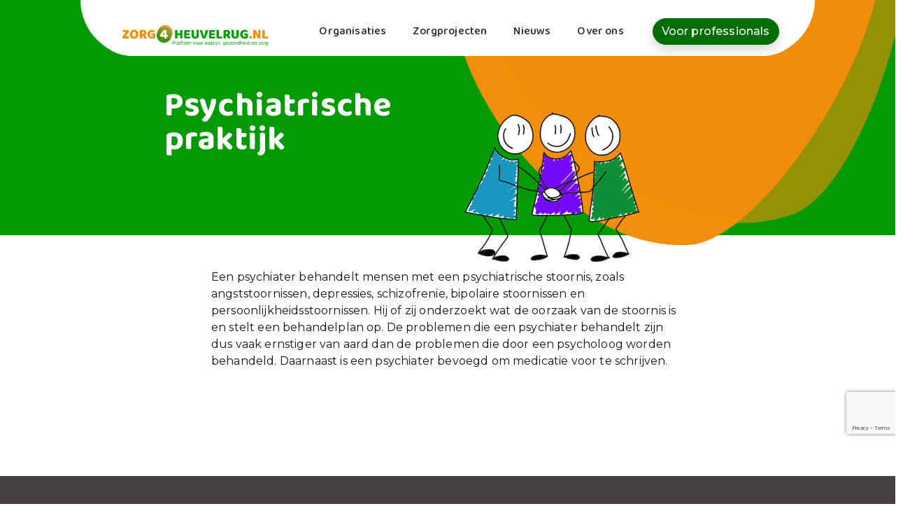

--- FILE ---
content_type: text/html; charset=UTF-8
request_url: https://zorg4heuvelrug.nl/psychiatrische-praktijk
body_size: 8041
content:
<!DOCTYPE html>
<html lang="nl">

<head>
    <meta charset="utf-8">
    <meta name="viewport" content="width=device-width, initial-scale=1">
    <meta name="author" content="Netbasics B.V.">
    <meta name="framework-version" content="1.40.44">
            <meta name="description" content="">
        <title>Psychiatrische praktijk</title>

    <link href="https://zorg4heuvelrug.nl/assets/bootstrap-5.2.3/bootstrap.min.css" rel="stylesheet">
    <link href="https://zorg4heuvelrug.nl/assets/fontawesome-pro-6.7.2-web/css/fontawesome.min.css" rel="stylesheet">
    <link href="https://zorg4heuvelrug.nl/assets/fontawesome-pro-6.7.2-web/css/light.min.css" rel="stylesheet">
    <link href="https://zorg4heuvelrug.nl/assets/fontawesome-pro-6.7.2-web/css/regular.min.css" rel="stylesheet">
    <link href="https://zorg4heuvelrug.nl/assets/fontawesome-pro-6.7.2-web/css/thin.min.css" rel="stylesheet">
    <link href="https://zorg4heuvelrug.nl/assets/fontawesome-pro-6.7.2-web/css/solid.min.css" rel="stylesheet">

    <script src="https://zorg4heuvelrug.nl/assets/bootstrap-5.2.3/bootstrap.bundle.min.js" defer></script>

    <link rel="preconnect" href="https://fonts.googleapis.com">
    <link rel="preconnect" href="https://fonts.gstatic.com" crossorigin>
    <link href="https://fonts.googleapis.com/css2?family=Baloo+2:wght@400..800&display=swap" rel="stylesheet">
    <link href="https://fonts.googleapis.com/css2?family=Montserrat:ital,wght@0,100..900;1,100..900&display=swap"
        rel="stylesheet">
    <style>
        body {
            --bs-font-sans-serif: 'Montserrat', sans-serif;
            --bs-body-font-family: var(--bs-font-sans-serif);
            font-family: 'Montserrat', sans-serif;
            letter-spacing: .01rem;
        }
    </style>

    
    <link rel="stylesheet" href="https://zorg4heuvelrug.nl/css/ol.min.css">
    <link rel="stylesheet" href="https://zorg4heuvelrug.nl/js/nlmaps/dist/assets/css/nlmaps.css">

    
    <script src="https://cdn.jsdelivr.net/npm/@yaireo/tagify" defer></script>
    <script src="https://cdn.jsdelivr.net/npm/@yaireo/tagify/dist/tagify.polyfills.min.js" defer></script>
    <link href="https://cdn.jsdelivr.net/npm/@yaireo/tagify/dist/tagify.css" rel="stylesheet" type="text/css" />

    <style>
        .hidden {
            opacity: 0;
        }

        .visible {
            opacity: 1;
            transition: opacity 1s ease-out;
        }
    </style>
</head>

<body class="w-100 overflow-x-hidden">

    <script>
        document.body.className = 'hidden';
        window.addEventListener('DOMContentLoaded', function() {
            document.body.className = 'visible';
        });
    </script>
    
    <div id="app">
                    <div id="sticky-header" class="container bg-white h-auto" style="border-radius:0 0 80px 80px">
    <header id="site_header" class="h-auto" style="padding-top: 18px;">

        <nav class="navbar navbar-expand-lg z-5" style="border-radius:0 0 80px 80px">
            <div class="navbar-brand-wrapper">
                <a href="#main" class="ms-2 text-secondary-dark visually-hidden-focusable" role="link">
                    <i class="fas fa-forward" data-bs-toggle="tooltip" data-bs-placement="top"
                        title="Skip naar hoofdcontent"></i>
                </a>
                <a href="/" class="navbar-brand col-lg-3 col-md-4 col-9 me-auto" role="link">
                                            <img id="site_logo" src="https://zorg4heuvelrug.nl/assets/zorg4heuvelrug/logo_zorg4.svg"
                            alt="Logo zorg4heuvelrug - Ga naar de homepagina."
                            class="logo_size">
                                    </a>
            </div>
            <div id="searchIcon" class="ms-4 me-2 align-items-center" style="display: none">
                <i class="far fa-magnifying-glass text-primary-dark"></i>
            </div>

            <button class="navbar-toggler" type="button" data-bs-toggle="collapse" data-bs-target="#navbarText"
                aria-controls="navbarText" aria-expanded="false" aria-label="Toggle navigation">
                <span class="navbar-toggler-icon"></span>
            </button>
            <div class="collapse navbar-collapse" id="navbarText">
                <!-- Large screens -->
                <nav class="w-100 pe-2 d-flex justify-content-center mb-2">
                    <ul class="navbar-nav" id="navbarItems">
                                                                                                                                                        <li class="nav-item d-inline-flex me-1 ms-2">
                                        <a href="/organisaties/"
                                            class=" btn zorg4-font">
                                            Organisaties
                                        </a>
                                    </li>
                                                                                                                                                                                                                    <li class="nav-item d-inline-flex me-1 ms-2">
                                        <a href="/projecten/"
                                            class=" btn zorg4-font">
                                            Zorgprojecten
                                        </a>
                                    </li>
                                                                                                                                                                                                                    <li class="nav-item d-inline-flex me-1 ms-2">
                                        <a href="/nieuws/"
                                            class=" btn zorg4-font">
                                            Nieuws
                                        </a>
                                    </li>
                                                                                                                                                                                                                    <li class="nav-item d-inline-flex me-1 ms-2">
                                        <a href="/over-ons/"
                                            class=" btn zorg4-font">
                                            Over ons
                                        </a>
                                    </li>
                                                                                                            <li class="text-center ms-4">
                            <a href="/login" class="btn btn-primary-dark rounded-5 shadow text-white"
                                role="link">Voor
                                professionals</a>
                        </li>

                    </ul>
                </nav>
                
                <div id="searchComponentMobile" class="show ms-5 ps-2 col-10">
                    <Search search-id="searchMobile" placeholder="Zoek hier" />
                </div>

            </div>
        </nav>
        <div id="searchComponent" class="show ms-5 ps-2 col-10">
            <Search placeholder="Zoek hier" />
        </div>
        
        
        <div class="col-2">
                    </div>

    </header>
</div>
 
<div class="container-fluid bg-primary overflow-behind-header" style="overflow-x: clip;">

    <div class="d-none d-md-block position-relative">
        <svg xmlns="http://www.w3.org/2000/svg" class="svgShape position-absolute" version="1.1" viewBox="0 0 1111.8 1042.3" role="img" aria-hidden="true">
    <path class="zorg4-secondary-fill"
          d="M5.2,445.5c-46.2,125.8,224.4,608.6,555.9,596.6,220,12,687.5-774.9,373.9-870.2C659.3,88.1,67.6,275.5,5.2,445.5"/>
    <g style="opacity: .6;">
        <path class="zorg4-secondary-fill"
              d="M104.7,539c-11.6,138,385.8,538.6,709.7,431.3C1034.7,918.8,1283.4,4.1,948.3,0,653.6-3.6,120.4,352.5,104.7,539"/>
    </g>
</svg>
    </div>


    <div class="container col-xxl-8 px-4 position-relative">
        <div class="row align-items-center g-5 py-5">
            <div class="col-md-6 mb-5">
                <h1 class="display-5 fw-bold lh-1 ps-md-5 ms-md-5 mb-3 text-white heroTitle" style="word-wrap:break-word; overflow-wrap: break-word; hyphens:auto;"><div class="zorg4-font">Psychiatrische praktijk</div></h1>
            </div>
            <div class="col-md-6 mt-0 d-none d-md-block text-white mt-n5 fs-4">
                <image src="/assets/general/team.png" class="position-absolute z-3 img-fluid" style="max-width: 250px;"
                    alt="Team zorgprofessionals" aria-hidden="true" />
            </div>
        </div>
    </div>
</div>
                
        <div id="main" class="my-5">
                    
            <div class="container  pb-5 mb-5">
                <div class="row justify-content-md-center">
                    <div class="col-md-8 col-xs-12">
                                                <span class="w-100 htmlFormattedContent">
                            <p>Een psychiater behandelt mensen met een psychiatrische stoornis, zoals angststoornissen, depressies, schizofrenie, bipolaire stoornissen en persoonlijkheidsstoornissen. Hij of zij onderzoekt wat de oorzaak van de stoornis is en stelt een behandelplan op. De problemen die een psychiater behandelt zijn dus vaak ernstiger van aard dan de problemen die door een psycholoog worden behandeld. Daarnaast is een psychiater bevoegd om medicatie voor te schrijven.</p>
                        </span>
                    </div>
                </div>
            </div>
        

        <div>
    </div>

        <!-- practices -->
        <div class="mt-5 mb-4">
            
            <ProjectWithPractices slug="psychiatrische-praktijk" title="Psychiatrische praktijk" />
        </div>
    </div>

        <a id="scrollTopButton" href="#top" tabindex="0" role="link" title="Scroll naar boven" data-bs-toggle="tooltip">
    <i class="fa-solid fa-arrow-up fa-2xl"
        aria-label="Er is een pijl die naar boven wijst te zien. Deze knop zorgt ervoor dat je naar boven scrollt."></i>
    <label for="scrollTopButton" class="visually-hidden-focusable">Scroll naar boven</label>
</a>



<footer class="zorg4-theme-bg-footer-1 text-sm pt-5 pb-16">
    <div class="container">
        <div class="row g-5 me-0">
            <div class="col-12 col-md-4 col-lg-4">
                <h2 class="zorg4-font">Snel naar</h2>
                <ul class="list-group list-group-flush pb-5">
                                            <li class="list-group-item bg-transparent p-0" style="border: none">
                            <a href="/" class="btn ps-1" role="link">
                                <i class="fa-regular fa-arrow-right me-2"></i> Home
                            </a>
                        </li>
                                            <li class="list-group-item bg-transparent p-0" style="border: none">
                            <a href="/login/" class="btn ps-1" role="link">
                                <i class="fa-regular fa-arrow-right me-2"></i> Inloggen voor professionals
                            </a>
                        </li>
                                            <li class="list-group-item bg-transparent p-0" style="border: none">
                            <a href="/over-ons/" class="btn ps-1" role="link">
                                <i class="fa-regular fa-arrow-right me-2"></i> Over ons
                            </a>
                        </li>
                                            <li class="list-group-item bg-transparent p-0" style="border: none">
                            <a href="/corpio-app/" class="btn ps-1" role="link">
                                <i class="fa-regular fa-arrow-right me-2"></i> Corpio app voor professionals
                            </a>
                        </li>
                                            <li class="list-group-item bg-transparent p-0" style="border: none">
                            <a href="/richtlijnen/" class="btn ps-1" role="link">
                                <i class="fa-regular fa-arrow-right me-2"></i> Richtlijnen Zorg4Heuvelrug
                            </a>
                        </li>
                                    </ul>
            </div>
            <div class="col-12 col-md-4 col-lg-4">
                <h2>Contact Informatie</h2><p>Zorg4Heuvelrug sluit aan bij de regionale ontwikkeling van het Zorg4-platform in de omliggende gemeenten en kwam tot stand uit een samenwerking tussen <a href="https://www.heuvelruggezond.nl/wie-zijn-wij/" target="_blank">Stichting Heuvelrug Gezond</a> (voorheen Health Hub), <a href="https://www.heuvelrug.nl/" target="_blank">Gemeente Utrechtse Heuvelrug</a>, <a href="https://www.samenopdeheuvelrug.nl/" target="_blank">Stichting Sociale Dorpsteams</a> en <a href="https://www.unicum-huisartsenzorg.nl/" target="_blank">Unicum Huisartsenzorg</a>.</p>
                <div class="row">
                    <div class="col-6 pe-4">
                                            </div>
                                                                            </div>

            </div>
            <div class="col-12 col-md-4 col-lg-4">
                                    <h2>Staat jouw organisatie al op zorg4heuvelrug.nl?</h2><p>Zo niet, dan kan&nbsp;je&nbsp;jouw organisatie <a href="/login">hier</a> aanmelden. Staat jouw organisatie al op de website maar zijn de gegevens onjuist? Nadat je&nbsp;aangemeld bent, kan je&nbsp;deze gegevens corrigeren.</p>
<p>Voor vragen of suggesties kan je&nbsp;contact opnemen via het <a href="/contact">contactformulier</a></p>
                            </div>
        </div>
    </div>
    <div class="py-2 text-center print-hide">
        <small id="copyright">
            © Copyright 2026 Netbasics B.V.&nbsp;&nbsp;|
            <a href="/toegankelijkheidsverklaring" role="link">Toegankelijkheidsverklaring</a>&nbsp;|
            <a href="/privacy-en-cookieverklaring" role="link">Privacy beleid</a>&nbsp;|
            <a href="/sitemap" role="link">Sitemap</a>
                    </small>
    </div>
</footer>
    </div>


    <script type="text/javascript">
        function getClientName() {
            if (document.URL?.replace('https://', '')?.split('.')[1] == 'medicamus') {
                return 'medicamus';
            };
            let name = document.URL?.replace('https://', '')?.split('.')[0];
            if (!name || name === "zorg4-corpio") {
                name = 'zorg4vijfheerenlanden';
            } else if (name === 'www') {
                name = document.URL?.replace('https://www.', '')?.split('.')[0];
            }
            return name;
        }

        const CLIENT_NAME = getClientName();

        //@deprecated
        const CLIENT_URL = "https://sgbodegraven.corpio.nl/api/";

        const API_URL = "https://sgbodegraven.corpio.nl/api/";
        const CLIENT_ID = "21";
        const CLIENT_SECRET = "WNOYdWgaNoAi1xkLfZ5sucbZBWZl65nYyXv4LSHN";

        var link = document.querySelector("link[rel~='icon']");
        if (!link) {
            link = document.createElement('link');
            link.rel = 'icon';
            document.getElementsByTagName('head')[0].appendChild(link);
        }
        link.href = '/assets/' + CLIENT_NAME + '/favicon.png';
    </script>

    <script src="https://zorg4heuvelrug.nl/js/app.js?v=1.40.44" type="text/javascript"></script>
    <script src="https://openlayers.org/en/v4.6.5/build/ol.js" defer></script>
            <!-- Matomo -->
        <script>
            var _paq = window._paq = window._paq || [];
            /* tracker methods like "setCustomDimension" should be called before "trackPageView" */
            _paq.push(['trackPageView']);
            _paq.push(['enableLinkTracking']);
            (function() {
                var u = "/";
                _paq.push(['setTrackerUrl', u + 'insight/']);
                _paq.push(['setSiteId', '12']);
                var d = document,
                    g = d.createElement('script'),
                    s = d.getElementsByTagName('script')[0];
                g.async = true;
                g.src = u + 'insight/';
                s.parentNode.insertBefore(g, s);
            })();
        </script>
        <!-- End Matomo Code -->
    
    <script src="https://www.google.com/recaptcha/api.js?render=6LeUr2opAAAAACShGWqXjdExMqcon5B53_T877Ia" async defer>
    </script>
    <script>
        // Set global recaptcha site key for recaptcha_helper.js
        window.RECAPTCHA_SITE_KEY = "6LeUr2opAAAAACShGWqXjdExMqcon5B53_T877Ia";
    </script>
    <script src="https://zorg4heuvelrug.nl/js/recaptcha_helper.js"></script>
    <script>
        window.onscroll = function() {
            scrollFunction()
        };

        function scrollFunction() {
            if (document.body.scrollTop > 20 || document.documentElement.scrollTop > 20) {
                document.getElementById("scrollTopButton").classList.add('show');
            } else {
                document.getElementById("scrollTopButton").classList.remove('show');
            }
        }
    </script>
    <script>
        // get button and bind click event handler
        document.querySelector('.show-more')?.addEventListener('click', function() {
            // get rp-detail element with toggle class
            // then iterate and toggle class of each element
            document.querySelectorAll('.themecard.toggle').forEach(ele => ele.classList.toggle('hidden'))
        })
    </script>

    <script>
        document.addEventListener('DOMContentLoaded', function() {
            let header = document.getElementById("sticky-header");
            let searchIcon = document.getElementById("searchIcon");
            let searchComponent = document.getElementById("searchComponent");
            let autoCompleteInput = document.querySelector('.p-autocomplete-input');

            function debounce(func, wait) {
                let timeout;
                return function(...args) {
                    clearTimeout(timeout);
                    timeout = setTimeout(() => func.apply(this, args), wait);
                };
            }

            /**
             * header giving class when scrolling
             */
            const headerScroll = () => {

                if (header && window.innerWidth > 991) {
                    if (window.scrollY > 160) {
                        header.classList.add("scrolling");
                        // Check if search is not expanded before hiding the searchComponent
                        if (!header.classList.contains("expanded")) {
                            searchComponent.classList.remove('show');
                            searchComponent.classList.add('scrolled');
                            
                            
                            

                            searchIcon.style.display = 'flex';
                        } else {
                            searchComponent.classList.add('show');

                        }

                        if (autoCompleteInput) {
                            autoCompleteInput.style.width = '95%';
                            autoCompleteInput.style.backgroundImage = 'none';
                        }
                    } else if (window.scrollY < 150) {
                        header.classList.remove("scrolling");
                        header.classList.remove("expanded");

                        searchComponent.classList.remove('scrolled');
                        
                        
                        

                        searchComponent.classList.add('show');
                        searchComponent.style.display = 'block';

                        searchIcon.style.display = 'none';

                        if (autoCompleteInput) {
                            autoCompleteInput.style.width = '100%';
                        }
                    }
                } else if (window.innerWidth < 992) {
                    searchIcon.style.display = 'none';
                    searchComponent.style.display = 'none';
                }


            };

            const debouncedHeaderScroll = debounce(headerScroll, 100);
            window.addEventListener("scroll", debouncedHeaderScroll);

            const updateAutoCompletePosition = () => {
                const autoCompleteOverlay = document.querySelector('.p-autocomplete-overlay');
                if (autoCompleteOverlay) {
                    if (window.scrollY > 150) {
                        autoCompleteOverlay.style.position = 'fixed';
                        autoCompleteOverlay.style.top = '99px'; // Adjust as needed
                    } else {
                        autoCompleteOverlay.style.position = 'absolute';
                        autoCompleteOverlay.style.top = 'initial'; // Reset to default
                    }
                }
            };

            searchComponent.addEventListener('input', () => {
                window.addEventListener('scroll', updateAutoCompletePosition);
            });

            /**
             * Toggle search expansion
             */
            const searchExpanded = () => {
                if (header.classList.contains("expanded")) {
                    searchComponent.classList.remove('show');
                    setTimeout(() => {
                        searchComponent.style.display = 'none';
                    }, 0);
                    header.classList.remove("expanded");
                } else {
                    searchComponent.style.display = 'block';
                    setTimeout(() => {
                        searchComponent.style.transition = 'opacity 0.3s ease, visibility 0.3s ease';
                        searchComponent.classList.add('show');
                    }, 10);
                    header.classList.add("expanded");
                }
            };

            searchIcon.addEventListener("click", searchExpanded);

        });
    </script>

    
    <script>
        document.addEventListener('DOMContentLoaded', function() {
            var toggleButton = document.getElementById('toggleButton');
            const gridContainer = document.getElementById('bg_shapes_container');

            if (!toggleButton || !gridContainer) {
                return;
            }

            toggleButton.addEventListener('click', function() {
                if (toggleButton.textContent.trim() === 'Meer thema\'s') {
                    toggleButton.textContent = 'Minder thema\'s';
                } else {
                    toggleButton.textContent = 'Meer thema\'s';
                }

                if (gridContainer.classList.contains('expanded')) {
                    gridContainer.classList.remove('expanded');
                } else {
                    gridContainer.classList.add('expanded');
                }
            });
        });
    </script>

    
    <script>
        document.addEventListener('DOMContentLoaded', function() {
            document.querySelector('a[href="#main"]').addEventListener('click', function(event) {
                event.preventDefault();
                const target = document.querySelector('#main');
                const offset = -100; // Adjust this value as needed
                const targetPosition = target.getBoundingClientRect().top + window.pageYOffset + offset;
                window.scrollTo({
                    top: targetPosition,
                    behavior: 'smooth'
                });
                target.setAttribute('tabindex', '-1'); // Make the target focusable
                target.focus({
                    preventScroll: true
                }); // Set focus without scrolling
            });
        });
    </script>

    
    <script>
        function validateForm() {
            let isValid = true;

            // Clear previous errors
            document.querySelectorAll('.text-danger').forEach(error => error.classList.add('d-none'));

            // Validate name
            const name = document.getElementById('name').value.trim();
            if (!name) {
                document.getElementById('nameError').classList.remove('d-none');
                isValid = false;
            }

            // Validate email
            const email = document.getElementById('email').value.trim();
            const emailRegex = /^[^\s@]+@[^\s@]+\.[^\s@]+$/;
            if (!email || !emailRegex.test(email)) {
                document.getElementById('emailError').classList.remove('d-none');
                isValid = false;
            }

            // Validate subject
            const subject = document.getElementById('subject').value.trim();
            if (!subject) {
                document.getElementById('subjectError').classList.remove('d-none');
                isValid = false;
            }

            // Validate question/remark for contact form
            const questionRemarkElement = document.getElementById('questionRemark');
            if (questionRemarkElement) {
                const questionRemark = document.getElementById('questionRemark').value.trim();
                if (!questionRemark) {
                    document.getElementById('questionRemarkError').classList.remove('d-none');
                    isValid = false;
                }
            }

            // Validate newsMessage for newsMessage form
            const newsMessageElement = document.getElementById('newsMessage');
            if (newsMessageElement) {
                const newsMessage = document.getElementById('newsMessage').value.trim();
                if (!newsMessage) {
                    document.getElementById('newsMessageError').classList.remove('d-none');
                    isValid = false;
                }
            }

            // Validate selectType
            const selectType = document.getElementById('selectType').value;
            if (!selectType) {
                document.getElementById('selectTypeError').classList.remove('d-none');
                isValid = false;
            }

            return isValid;
        }

        function handleFormSubmit(event) {
            event.preventDefault(); // Prevent default submission
            const isFormValid = validateForm();

            if (isFormValid) {
                // Call the reCAPTCHA function
                setRecaptchaToken(event, 'contact_form_submit');
            }
        }
    </script>

    
    <script>
        function checkFileType(file) {
            if (!file.files[0].type.startsWith('image/')) {
                // clear the file input
                file.value = "";
                // file get id and remove form-field- from id
                let id = file.id.replace('form-field-', '');
                // show alert
                document.getElementById('file-alert-' + id).hidden = false;
                // open a dialog cropper
                $('#cropImagePop').modal();
            } else {
                // file get id and remove form-field- from id
                let id = file.id.replace('form-field-', '');
                // hide alert
                document.getElementById('file-alert-' + id).hidden = true;
            }
        }

        document.querySelectorAll('input, textarea, select').forEach(field => {
            field.addEventListener('invalid', () => {
                const errorSpan = document.getElementById('error-' + field.id.replace('form-field-', ''));
                if (errorSpan) errorSpan.hidden = false;
                field.classList.add('is-invalid');
            });

            field.addEventListener('input', () => {
                if (field.checkValidity()) {
                    const errorSpan = document.getElementById('error-' + field.id.replace('form-field-',
                        ''));
                    if (errorSpan) errorSpan.hidden = true;
                    field.classList.remove('is-invalid');
                }
            });
        });
    </script>
    <script defer>
        document.addEventListener('DOMContentLoaded', () => {
            if (window.bootstrap) {
                const tooltipTriggerList = document.querySelectorAll('[data-bs-toggle="tooltip"]')
                const tooltipList = [...tooltipTriggerList].map(tooltipTriggerEl => new bootstrap.Tooltip(
                    tooltipTriggerEl))
            }
        });
    </script>

    <script>
        document.addEventListener('DOMContentLoaded', function() {
            // Check if we're on desktop (large screens)
            function isDesktop() {
                return window.innerWidth >= 992;
            }

            // Handle hover dropdowns for desktop only
            function setupHoverDropdowns() {
                const hoverDropdowns = document.querySelectorAll('.hover-dropdown');

                hoverDropdowns.forEach(function(dropdown) {
                    const dropdownMenu = dropdown.querySelector('.dropdown-menu');
                    let hoverTimeout;

                    // Remove existing event listeners
                    dropdown.removeEventListener('mouseenter', dropdown.mouseenterHandler);
                    dropdown.removeEventListener('mouseleave', dropdown.mouseleaveHandler);

                    if (isDesktop()) {
                        // Desktop hover functionality
                        dropdown.mouseenterHandler = function() {
                            clearTimeout(hoverTimeout);
                            if (dropdownMenu.classList.contains('collapse')) {
                                dropdownMenu.style.display = 'block';
                                // Force reflow to ensure display change is applied before transition
                                dropdownMenu.offsetHeight;
                                dropdownMenu.style.opacity = '1';
                                dropdownMenu.style.visibility = 'visible';
                                dropdownMenu.style.transform = 'translateY(0)';
                            }
                        };

                        dropdown.mouseleaveHandler = function() {
                            if (dropdownMenu.classList.contains('collapse')) {
                                hoverTimeout = setTimeout(function() {
                                    dropdownMenu.style.opacity = '0';
                                    dropdownMenu.style.visibility = 'hidden';
                                    dropdownMenu.style.transform = 'translateY(-10px)';
                                    setTimeout(function() {
                                        dropdownMenu.style.display = 'none';
                                    }, 300);
                                }, 100);
                            }
                        };

                        dropdown.addEventListener('mouseenter', dropdown.mouseenterHandler);
                        dropdown.addEventListener('mouseleave', dropdown.mouseleaveHandler);
                    }
                });
            }

            // Setup on load
            setupHoverDropdowns();

            // Re-setup on window resize to handle desktop/mobile switching
            let resizeTimeout;
            window.addEventListener('resize', function() {
                clearTimeout(resizeTimeout);
                resizeTimeout = setTimeout(setupHoverDropdowns, 250);
            });

            // Handle dropdown indicator toggles (mobile only)
            const dropdownToggles = document.querySelectorAll('.dropdown-indicator');
            dropdownToggles.forEach(function(toggle) {
                toggle.addEventListener('click', function(e) {
                    // On desktop, prevent the Bootstrap collapse behavior
                    if (isDesktop()) {
                        e.preventDefault();
                        e.stopPropagation();
                    }
                    // On mobile, let Bootstrap handle the collapse naturally
                });
            });
        });
    </script>


    <style lang="scss">
        #scrollTopButton {
            display: flex;
            justify-content: center;
            align-items: center;
            background-color: var(--bs-primary-dark);
            width: 50px;
            height: 50px;
            border-radius: 4px;
            position: fixed;
            bottom: 30px;
            right: 30px;
            transition: background-color .3s,
                opacity .5s, visibility .5s;
            opacity: 0;
            visibility: hidden;
            z-index: 1000;
            color: white;
            box-shadow: 1px 1px 5px 2px rgba(0, 0, 0, 0.2);
        }

        #scrollTopButton:hover {
            cursor: pointer;
        }

        #scrollTopButton.show {
            opacity: 1;
            visibility: visible;
        }

        /*
    * Used by child components
    */
        .rounded-full {
            border-radius: 9999px;
        }

        .activityCard {
            text-align: left;
            width: 100%;
        }

        .activityCard:hover {
            background-color: rgba(255, 255, 255, 0.35);
            backdrop-filter: blur(10px);
        }

        .activityCardImage {
            display: flex;
            flex-shrink: 0;
            position: relative;
            width: 7rem;
            overflow: hidden;

        }

        .activityCardImage img {
            object-fit: contain;
        }

        .activityCardContext {
            flex-grow: 1;
            padding-left: 1rem;
        }

        .popularLink:hover {
            background-color: rgba(255, 255, 255, 0.35);
            backdrop-filter: blur(10px);
        }

        .p-dropdown-panel>.p-dropdown-items-wrapper>.p-dropdown-items>.p-dropdown-item.p-highlight,
        .p-paginator>.p-paginator-pages>.p-paginator-page.p-highlight {
            background-color: rgba(var(--bs-secondary-rgb), 0.1);
            color: var(--bs-secondary-rgb);
        }

        .p-dropdown-panel>.p-dropdown-items-wrapper>.p-dropdown-items>.p-dropdown-item:hover {
            background-color: rgba(var(--bs-secondary-rgb), 0.1);
        }

        .p-dropdown-panel>.p-dropdown-items-wrapper>.p-dropdown-items {
            padding-left: 0 !important;
            margin-bottom: 0 !important;
        }
    </style>

</body>

</html>


--- FILE ---
content_type: text/html; charset=utf-8
request_url: https://www.google.com/recaptcha/api2/anchor?ar=1&k=6LeUr2opAAAAACShGWqXjdExMqcon5B53_T877Ia&co=aHR0cHM6Ly96b3JnNGhldXZlbHJ1Zy5ubDo0NDM.&hl=en&v=PoyoqOPhxBO7pBk68S4YbpHZ&size=invisible&anchor-ms=20000&execute-ms=30000&cb=hbonyjwb069h
body_size: 49014
content:
<!DOCTYPE HTML><html dir="ltr" lang="en"><head><meta http-equiv="Content-Type" content="text/html; charset=UTF-8">
<meta http-equiv="X-UA-Compatible" content="IE=edge">
<title>reCAPTCHA</title>
<style type="text/css">
/* cyrillic-ext */
@font-face {
  font-family: 'Roboto';
  font-style: normal;
  font-weight: 400;
  font-stretch: 100%;
  src: url(//fonts.gstatic.com/s/roboto/v48/KFO7CnqEu92Fr1ME7kSn66aGLdTylUAMa3GUBHMdazTgWw.woff2) format('woff2');
  unicode-range: U+0460-052F, U+1C80-1C8A, U+20B4, U+2DE0-2DFF, U+A640-A69F, U+FE2E-FE2F;
}
/* cyrillic */
@font-face {
  font-family: 'Roboto';
  font-style: normal;
  font-weight: 400;
  font-stretch: 100%;
  src: url(//fonts.gstatic.com/s/roboto/v48/KFO7CnqEu92Fr1ME7kSn66aGLdTylUAMa3iUBHMdazTgWw.woff2) format('woff2');
  unicode-range: U+0301, U+0400-045F, U+0490-0491, U+04B0-04B1, U+2116;
}
/* greek-ext */
@font-face {
  font-family: 'Roboto';
  font-style: normal;
  font-weight: 400;
  font-stretch: 100%;
  src: url(//fonts.gstatic.com/s/roboto/v48/KFO7CnqEu92Fr1ME7kSn66aGLdTylUAMa3CUBHMdazTgWw.woff2) format('woff2');
  unicode-range: U+1F00-1FFF;
}
/* greek */
@font-face {
  font-family: 'Roboto';
  font-style: normal;
  font-weight: 400;
  font-stretch: 100%;
  src: url(//fonts.gstatic.com/s/roboto/v48/KFO7CnqEu92Fr1ME7kSn66aGLdTylUAMa3-UBHMdazTgWw.woff2) format('woff2');
  unicode-range: U+0370-0377, U+037A-037F, U+0384-038A, U+038C, U+038E-03A1, U+03A3-03FF;
}
/* math */
@font-face {
  font-family: 'Roboto';
  font-style: normal;
  font-weight: 400;
  font-stretch: 100%;
  src: url(//fonts.gstatic.com/s/roboto/v48/KFO7CnqEu92Fr1ME7kSn66aGLdTylUAMawCUBHMdazTgWw.woff2) format('woff2');
  unicode-range: U+0302-0303, U+0305, U+0307-0308, U+0310, U+0312, U+0315, U+031A, U+0326-0327, U+032C, U+032F-0330, U+0332-0333, U+0338, U+033A, U+0346, U+034D, U+0391-03A1, U+03A3-03A9, U+03B1-03C9, U+03D1, U+03D5-03D6, U+03F0-03F1, U+03F4-03F5, U+2016-2017, U+2034-2038, U+203C, U+2040, U+2043, U+2047, U+2050, U+2057, U+205F, U+2070-2071, U+2074-208E, U+2090-209C, U+20D0-20DC, U+20E1, U+20E5-20EF, U+2100-2112, U+2114-2115, U+2117-2121, U+2123-214F, U+2190, U+2192, U+2194-21AE, U+21B0-21E5, U+21F1-21F2, U+21F4-2211, U+2213-2214, U+2216-22FF, U+2308-230B, U+2310, U+2319, U+231C-2321, U+2336-237A, U+237C, U+2395, U+239B-23B7, U+23D0, U+23DC-23E1, U+2474-2475, U+25AF, U+25B3, U+25B7, U+25BD, U+25C1, U+25CA, U+25CC, U+25FB, U+266D-266F, U+27C0-27FF, U+2900-2AFF, U+2B0E-2B11, U+2B30-2B4C, U+2BFE, U+3030, U+FF5B, U+FF5D, U+1D400-1D7FF, U+1EE00-1EEFF;
}
/* symbols */
@font-face {
  font-family: 'Roboto';
  font-style: normal;
  font-weight: 400;
  font-stretch: 100%;
  src: url(//fonts.gstatic.com/s/roboto/v48/KFO7CnqEu92Fr1ME7kSn66aGLdTylUAMaxKUBHMdazTgWw.woff2) format('woff2');
  unicode-range: U+0001-000C, U+000E-001F, U+007F-009F, U+20DD-20E0, U+20E2-20E4, U+2150-218F, U+2190, U+2192, U+2194-2199, U+21AF, U+21E6-21F0, U+21F3, U+2218-2219, U+2299, U+22C4-22C6, U+2300-243F, U+2440-244A, U+2460-24FF, U+25A0-27BF, U+2800-28FF, U+2921-2922, U+2981, U+29BF, U+29EB, U+2B00-2BFF, U+4DC0-4DFF, U+FFF9-FFFB, U+10140-1018E, U+10190-1019C, U+101A0, U+101D0-101FD, U+102E0-102FB, U+10E60-10E7E, U+1D2C0-1D2D3, U+1D2E0-1D37F, U+1F000-1F0FF, U+1F100-1F1AD, U+1F1E6-1F1FF, U+1F30D-1F30F, U+1F315, U+1F31C, U+1F31E, U+1F320-1F32C, U+1F336, U+1F378, U+1F37D, U+1F382, U+1F393-1F39F, U+1F3A7-1F3A8, U+1F3AC-1F3AF, U+1F3C2, U+1F3C4-1F3C6, U+1F3CA-1F3CE, U+1F3D4-1F3E0, U+1F3ED, U+1F3F1-1F3F3, U+1F3F5-1F3F7, U+1F408, U+1F415, U+1F41F, U+1F426, U+1F43F, U+1F441-1F442, U+1F444, U+1F446-1F449, U+1F44C-1F44E, U+1F453, U+1F46A, U+1F47D, U+1F4A3, U+1F4B0, U+1F4B3, U+1F4B9, U+1F4BB, U+1F4BF, U+1F4C8-1F4CB, U+1F4D6, U+1F4DA, U+1F4DF, U+1F4E3-1F4E6, U+1F4EA-1F4ED, U+1F4F7, U+1F4F9-1F4FB, U+1F4FD-1F4FE, U+1F503, U+1F507-1F50B, U+1F50D, U+1F512-1F513, U+1F53E-1F54A, U+1F54F-1F5FA, U+1F610, U+1F650-1F67F, U+1F687, U+1F68D, U+1F691, U+1F694, U+1F698, U+1F6AD, U+1F6B2, U+1F6B9-1F6BA, U+1F6BC, U+1F6C6-1F6CF, U+1F6D3-1F6D7, U+1F6E0-1F6EA, U+1F6F0-1F6F3, U+1F6F7-1F6FC, U+1F700-1F7FF, U+1F800-1F80B, U+1F810-1F847, U+1F850-1F859, U+1F860-1F887, U+1F890-1F8AD, U+1F8B0-1F8BB, U+1F8C0-1F8C1, U+1F900-1F90B, U+1F93B, U+1F946, U+1F984, U+1F996, U+1F9E9, U+1FA00-1FA6F, U+1FA70-1FA7C, U+1FA80-1FA89, U+1FA8F-1FAC6, U+1FACE-1FADC, U+1FADF-1FAE9, U+1FAF0-1FAF8, U+1FB00-1FBFF;
}
/* vietnamese */
@font-face {
  font-family: 'Roboto';
  font-style: normal;
  font-weight: 400;
  font-stretch: 100%;
  src: url(//fonts.gstatic.com/s/roboto/v48/KFO7CnqEu92Fr1ME7kSn66aGLdTylUAMa3OUBHMdazTgWw.woff2) format('woff2');
  unicode-range: U+0102-0103, U+0110-0111, U+0128-0129, U+0168-0169, U+01A0-01A1, U+01AF-01B0, U+0300-0301, U+0303-0304, U+0308-0309, U+0323, U+0329, U+1EA0-1EF9, U+20AB;
}
/* latin-ext */
@font-face {
  font-family: 'Roboto';
  font-style: normal;
  font-weight: 400;
  font-stretch: 100%;
  src: url(//fonts.gstatic.com/s/roboto/v48/KFO7CnqEu92Fr1ME7kSn66aGLdTylUAMa3KUBHMdazTgWw.woff2) format('woff2');
  unicode-range: U+0100-02BA, U+02BD-02C5, U+02C7-02CC, U+02CE-02D7, U+02DD-02FF, U+0304, U+0308, U+0329, U+1D00-1DBF, U+1E00-1E9F, U+1EF2-1EFF, U+2020, U+20A0-20AB, U+20AD-20C0, U+2113, U+2C60-2C7F, U+A720-A7FF;
}
/* latin */
@font-face {
  font-family: 'Roboto';
  font-style: normal;
  font-weight: 400;
  font-stretch: 100%;
  src: url(//fonts.gstatic.com/s/roboto/v48/KFO7CnqEu92Fr1ME7kSn66aGLdTylUAMa3yUBHMdazQ.woff2) format('woff2');
  unicode-range: U+0000-00FF, U+0131, U+0152-0153, U+02BB-02BC, U+02C6, U+02DA, U+02DC, U+0304, U+0308, U+0329, U+2000-206F, U+20AC, U+2122, U+2191, U+2193, U+2212, U+2215, U+FEFF, U+FFFD;
}
/* cyrillic-ext */
@font-face {
  font-family: 'Roboto';
  font-style: normal;
  font-weight: 500;
  font-stretch: 100%;
  src: url(//fonts.gstatic.com/s/roboto/v48/KFO7CnqEu92Fr1ME7kSn66aGLdTylUAMa3GUBHMdazTgWw.woff2) format('woff2');
  unicode-range: U+0460-052F, U+1C80-1C8A, U+20B4, U+2DE0-2DFF, U+A640-A69F, U+FE2E-FE2F;
}
/* cyrillic */
@font-face {
  font-family: 'Roboto';
  font-style: normal;
  font-weight: 500;
  font-stretch: 100%;
  src: url(//fonts.gstatic.com/s/roboto/v48/KFO7CnqEu92Fr1ME7kSn66aGLdTylUAMa3iUBHMdazTgWw.woff2) format('woff2');
  unicode-range: U+0301, U+0400-045F, U+0490-0491, U+04B0-04B1, U+2116;
}
/* greek-ext */
@font-face {
  font-family: 'Roboto';
  font-style: normal;
  font-weight: 500;
  font-stretch: 100%;
  src: url(//fonts.gstatic.com/s/roboto/v48/KFO7CnqEu92Fr1ME7kSn66aGLdTylUAMa3CUBHMdazTgWw.woff2) format('woff2');
  unicode-range: U+1F00-1FFF;
}
/* greek */
@font-face {
  font-family: 'Roboto';
  font-style: normal;
  font-weight: 500;
  font-stretch: 100%;
  src: url(//fonts.gstatic.com/s/roboto/v48/KFO7CnqEu92Fr1ME7kSn66aGLdTylUAMa3-UBHMdazTgWw.woff2) format('woff2');
  unicode-range: U+0370-0377, U+037A-037F, U+0384-038A, U+038C, U+038E-03A1, U+03A3-03FF;
}
/* math */
@font-face {
  font-family: 'Roboto';
  font-style: normal;
  font-weight: 500;
  font-stretch: 100%;
  src: url(//fonts.gstatic.com/s/roboto/v48/KFO7CnqEu92Fr1ME7kSn66aGLdTylUAMawCUBHMdazTgWw.woff2) format('woff2');
  unicode-range: U+0302-0303, U+0305, U+0307-0308, U+0310, U+0312, U+0315, U+031A, U+0326-0327, U+032C, U+032F-0330, U+0332-0333, U+0338, U+033A, U+0346, U+034D, U+0391-03A1, U+03A3-03A9, U+03B1-03C9, U+03D1, U+03D5-03D6, U+03F0-03F1, U+03F4-03F5, U+2016-2017, U+2034-2038, U+203C, U+2040, U+2043, U+2047, U+2050, U+2057, U+205F, U+2070-2071, U+2074-208E, U+2090-209C, U+20D0-20DC, U+20E1, U+20E5-20EF, U+2100-2112, U+2114-2115, U+2117-2121, U+2123-214F, U+2190, U+2192, U+2194-21AE, U+21B0-21E5, U+21F1-21F2, U+21F4-2211, U+2213-2214, U+2216-22FF, U+2308-230B, U+2310, U+2319, U+231C-2321, U+2336-237A, U+237C, U+2395, U+239B-23B7, U+23D0, U+23DC-23E1, U+2474-2475, U+25AF, U+25B3, U+25B7, U+25BD, U+25C1, U+25CA, U+25CC, U+25FB, U+266D-266F, U+27C0-27FF, U+2900-2AFF, U+2B0E-2B11, U+2B30-2B4C, U+2BFE, U+3030, U+FF5B, U+FF5D, U+1D400-1D7FF, U+1EE00-1EEFF;
}
/* symbols */
@font-face {
  font-family: 'Roboto';
  font-style: normal;
  font-weight: 500;
  font-stretch: 100%;
  src: url(//fonts.gstatic.com/s/roboto/v48/KFO7CnqEu92Fr1ME7kSn66aGLdTylUAMaxKUBHMdazTgWw.woff2) format('woff2');
  unicode-range: U+0001-000C, U+000E-001F, U+007F-009F, U+20DD-20E0, U+20E2-20E4, U+2150-218F, U+2190, U+2192, U+2194-2199, U+21AF, U+21E6-21F0, U+21F3, U+2218-2219, U+2299, U+22C4-22C6, U+2300-243F, U+2440-244A, U+2460-24FF, U+25A0-27BF, U+2800-28FF, U+2921-2922, U+2981, U+29BF, U+29EB, U+2B00-2BFF, U+4DC0-4DFF, U+FFF9-FFFB, U+10140-1018E, U+10190-1019C, U+101A0, U+101D0-101FD, U+102E0-102FB, U+10E60-10E7E, U+1D2C0-1D2D3, U+1D2E0-1D37F, U+1F000-1F0FF, U+1F100-1F1AD, U+1F1E6-1F1FF, U+1F30D-1F30F, U+1F315, U+1F31C, U+1F31E, U+1F320-1F32C, U+1F336, U+1F378, U+1F37D, U+1F382, U+1F393-1F39F, U+1F3A7-1F3A8, U+1F3AC-1F3AF, U+1F3C2, U+1F3C4-1F3C6, U+1F3CA-1F3CE, U+1F3D4-1F3E0, U+1F3ED, U+1F3F1-1F3F3, U+1F3F5-1F3F7, U+1F408, U+1F415, U+1F41F, U+1F426, U+1F43F, U+1F441-1F442, U+1F444, U+1F446-1F449, U+1F44C-1F44E, U+1F453, U+1F46A, U+1F47D, U+1F4A3, U+1F4B0, U+1F4B3, U+1F4B9, U+1F4BB, U+1F4BF, U+1F4C8-1F4CB, U+1F4D6, U+1F4DA, U+1F4DF, U+1F4E3-1F4E6, U+1F4EA-1F4ED, U+1F4F7, U+1F4F9-1F4FB, U+1F4FD-1F4FE, U+1F503, U+1F507-1F50B, U+1F50D, U+1F512-1F513, U+1F53E-1F54A, U+1F54F-1F5FA, U+1F610, U+1F650-1F67F, U+1F687, U+1F68D, U+1F691, U+1F694, U+1F698, U+1F6AD, U+1F6B2, U+1F6B9-1F6BA, U+1F6BC, U+1F6C6-1F6CF, U+1F6D3-1F6D7, U+1F6E0-1F6EA, U+1F6F0-1F6F3, U+1F6F7-1F6FC, U+1F700-1F7FF, U+1F800-1F80B, U+1F810-1F847, U+1F850-1F859, U+1F860-1F887, U+1F890-1F8AD, U+1F8B0-1F8BB, U+1F8C0-1F8C1, U+1F900-1F90B, U+1F93B, U+1F946, U+1F984, U+1F996, U+1F9E9, U+1FA00-1FA6F, U+1FA70-1FA7C, U+1FA80-1FA89, U+1FA8F-1FAC6, U+1FACE-1FADC, U+1FADF-1FAE9, U+1FAF0-1FAF8, U+1FB00-1FBFF;
}
/* vietnamese */
@font-face {
  font-family: 'Roboto';
  font-style: normal;
  font-weight: 500;
  font-stretch: 100%;
  src: url(//fonts.gstatic.com/s/roboto/v48/KFO7CnqEu92Fr1ME7kSn66aGLdTylUAMa3OUBHMdazTgWw.woff2) format('woff2');
  unicode-range: U+0102-0103, U+0110-0111, U+0128-0129, U+0168-0169, U+01A0-01A1, U+01AF-01B0, U+0300-0301, U+0303-0304, U+0308-0309, U+0323, U+0329, U+1EA0-1EF9, U+20AB;
}
/* latin-ext */
@font-face {
  font-family: 'Roboto';
  font-style: normal;
  font-weight: 500;
  font-stretch: 100%;
  src: url(//fonts.gstatic.com/s/roboto/v48/KFO7CnqEu92Fr1ME7kSn66aGLdTylUAMa3KUBHMdazTgWw.woff2) format('woff2');
  unicode-range: U+0100-02BA, U+02BD-02C5, U+02C7-02CC, U+02CE-02D7, U+02DD-02FF, U+0304, U+0308, U+0329, U+1D00-1DBF, U+1E00-1E9F, U+1EF2-1EFF, U+2020, U+20A0-20AB, U+20AD-20C0, U+2113, U+2C60-2C7F, U+A720-A7FF;
}
/* latin */
@font-face {
  font-family: 'Roboto';
  font-style: normal;
  font-weight: 500;
  font-stretch: 100%;
  src: url(//fonts.gstatic.com/s/roboto/v48/KFO7CnqEu92Fr1ME7kSn66aGLdTylUAMa3yUBHMdazQ.woff2) format('woff2');
  unicode-range: U+0000-00FF, U+0131, U+0152-0153, U+02BB-02BC, U+02C6, U+02DA, U+02DC, U+0304, U+0308, U+0329, U+2000-206F, U+20AC, U+2122, U+2191, U+2193, U+2212, U+2215, U+FEFF, U+FFFD;
}
/* cyrillic-ext */
@font-face {
  font-family: 'Roboto';
  font-style: normal;
  font-weight: 900;
  font-stretch: 100%;
  src: url(//fonts.gstatic.com/s/roboto/v48/KFO7CnqEu92Fr1ME7kSn66aGLdTylUAMa3GUBHMdazTgWw.woff2) format('woff2');
  unicode-range: U+0460-052F, U+1C80-1C8A, U+20B4, U+2DE0-2DFF, U+A640-A69F, U+FE2E-FE2F;
}
/* cyrillic */
@font-face {
  font-family: 'Roboto';
  font-style: normal;
  font-weight: 900;
  font-stretch: 100%;
  src: url(//fonts.gstatic.com/s/roboto/v48/KFO7CnqEu92Fr1ME7kSn66aGLdTylUAMa3iUBHMdazTgWw.woff2) format('woff2');
  unicode-range: U+0301, U+0400-045F, U+0490-0491, U+04B0-04B1, U+2116;
}
/* greek-ext */
@font-face {
  font-family: 'Roboto';
  font-style: normal;
  font-weight: 900;
  font-stretch: 100%;
  src: url(//fonts.gstatic.com/s/roboto/v48/KFO7CnqEu92Fr1ME7kSn66aGLdTylUAMa3CUBHMdazTgWw.woff2) format('woff2');
  unicode-range: U+1F00-1FFF;
}
/* greek */
@font-face {
  font-family: 'Roboto';
  font-style: normal;
  font-weight: 900;
  font-stretch: 100%;
  src: url(//fonts.gstatic.com/s/roboto/v48/KFO7CnqEu92Fr1ME7kSn66aGLdTylUAMa3-UBHMdazTgWw.woff2) format('woff2');
  unicode-range: U+0370-0377, U+037A-037F, U+0384-038A, U+038C, U+038E-03A1, U+03A3-03FF;
}
/* math */
@font-face {
  font-family: 'Roboto';
  font-style: normal;
  font-weight: 900;
  font-stretch: 100%;
  src: url(//fonts.gstatic.com/s/roboto/v48/KFO7CnqEu92Fr1ME7kSn66aGLdTylUAMawCUBHMdazTgWw.woff2) format('woff2');
  unicode-range: U+0302-0303, U+0305, U+0307-0308, U+0310, U+0312, U+0315, U+031A, U+0326-0327, U+032C, U+032F-0330, U+0332-0333, U+0338, U+033A, U+0346, U+034D, U+0391-03A1, U+03A3-03A9, U+03B1-03C9, U+03D1, U+03D5-03D6, U+03F0-03F1, U+03F4-03F5, U+2016-2017, U+2034-2038, U+203C, U+2040, U+2043, U+2047, U+2050, U+2057, U+205F, U+2070-2071, U+2074-208E, U+2090-209C, U+20D0-20DC, U+20E1, U+20E5-20EF, U+2100-2112, U+2114-2115, U+2117-2121, U+2123-214F, U+2190, U+2192, U+2194-21AE, U+21B0-21E5, U+21F1-21F2, U+21F4-2211, U+2213-2214, U+2216-22FF, U+2308-230B, U+2310, U+2319, U+231C-2321, U+2336-237A, U+237C, U+2395, U+239B-23B7, U+23D0, U+23DC-23E1, U+2474-2475, U+25AF, U+25B3, U+25B7, U+25BD, U+25C1, U+25CA, U+25CC, U+25FB, U+266D-266F, U+27C0-27FF, U+2900-2AFF, U+2B0E-2B11, U+2B30-2B4C, U+2BFE, U+3030, U+FF5B, U+FF5D, U+1D400-1D7FF, U+1EE00-1EEFF;
}
/* symbols */
@font-face {
  font-family: 'Roboto';
  font-style: normal;
  font-weight: 900;
  font-stretch: 100%;
  src: url(//fonts.gstatic.com/s/roboto/v48/KFO7CnqEu92Fr1ME7kSn66aGLdTylUAMaxKUBHMdazTgWw.woff2) format('woff2');
  unicode-range: U+0001-000C, U+000E-001F, U+007F-009F, U+20DD-20E0, U+20E2-20E4, U+2150-218F, U+2190, U+2192, U+2194-2199, U+21AF, U+21E6-21F0, U+21F3, U+2218-2219, U+2299, U+22C4-22C6, U+2300-243F, U+2440-244A, U+2460-24FF, U+25A0-27BF, U+2800-28FF, U+2921-2922, U+2981, U+29BF, U+29EB, U+2B00-2BFF, U+4DC0-4DFF, U+FFF9-FFFB, U+10140-1018E, U+10190-1019C, U+101A0, U+101D0-101FD, U+102E0-102FB, U+10E60-10E7E, U+1D2C0-1D2D3, U+1D2E0-1D37F, U+1F000-1F0FF, U+1F100-1F1AD, U+1F1E6-1F1FF, U+1F30D-1F30F, U+1F315, U+1F31C, U+1F31E, U+1F320-1F32C, U+1F336, U+1F378, U+1F37D, U+1F382, U+1F393-1F39F, U+1F3A7-1F3A8, U+1F3AC-1F3AF, U+1F3C2, U+1F3C4-1F3C6, U+1F3CA-1F3CE, U+1F3D4-1F3E0, U+1F3ED, U+1F3F1-1F3F3, U+1F3F5-1F3F7, U+1F408, U+1F415, U+1F41F, U+1F426, U+1F43F, U+1F441-1F442, U+1F444, U+1F446-1F449, U+1F44C-1F44E, U+1F453, U+1F46A, U+1F47D, U+1F4A3, U+1F4B0, U+1F4B3, U+1F4B9, U+1F4BB, U+1F4BF, U+1F4C8-1F4CB, U+1F4D6, U+1F4DA, U+1F4DF, U+1F4E3-1F4E6, U+1F4EA-1F4ED, U+1F4F7, U+1F4F9-1F4FB, U+1F4FD-1F4FE, U+1F503, U+1F507-1F50B, U+1F50D, U+1F512-1F513, U+1F53E-1F54A, U+1F54F-1F5FA, U+1F610, U+1F650-1F67F, U+1F687, U+1F68D, U+1F691, U+1F694, U+1F698, U+1F6AD, U+1F6B2, U+1F6B9-1F6BA, U+1F6BC, U+1F6C6-1F6CF, U+1F6D3-1F6D7, U+1F6E0-1F6EA, U+1F6F0-1F6F3, U+1F6F7-1F6FC, U+1F700-1F7FF, U+1F800-1F80B, U+1F810-1F847, U+1F850-1F859, U+1F860-1F887, U+1F890-1F8AD, U+1F8B0-1F8BB, U+1F8C0-1F8C1, U+1F900-1F90B, U+1F93B, U+1F946, U+1F984, U+1F996, U+1F9E9, U+1FA00-1FA6F, U+1FA70-1FA7C, U+1FA80-1FA89, U+1FA8F-1FAC6, U+1FACE-1FADC, U+1FADF-1FAE9, U+1FAF0-1FAF8, U+1FB00-1FBFF;
}
/* vietnamese */
@font-face {
  font-family: 'Roboto';
  font-style: normal;
  font-weight: 900;
  font-stretch: 100%;
  src: url(//fonts.gstatic.com/s/roboto/v48/KFO7CnqEu92Fr1ME7kSn66aGLdTylUAMa3OUBHMdazTgWw.woff2) format('woff2');
  unicode-range: U+0102-0103, U+0110-0111, U+0128-0129, U+0168-0169, U+01A0-01A1, U+01AF-01B0, U+0300-0301, U+0303-0304, U+0308-0309, U+0323, U+0329, U+1EA0-1EF9, U+20AB;
}
/* latin-ext */
@font-face {
  font-family: 'Roboto';
  font-style: normal;
  font-weight: 900;
  font-stretch: 100%;
  src: url(//fonts.gstatic.com/s/roboto/v48/KFO7CnqEu92Fr1ME7kSn66aGLdTylUAMa3KUBHMdazTgWw.woff2) format('woff2');
  unicode-range: U+0100-02BA, U+02BD-02C5, U+02C7-02CC, U+02CE-02D7, U+02DD-02FF, U+0304, U+0308, U+0329, U+1D00-1DBF, U+1E00-1E9F, U+1EF2-1EFF, U+2020, U+20A0-20AB, U+20AD-20C0, U+2113, U+2C60-2C7F, U+A720-A7FF;
}
/* latin */
@font-face {
  font-family: 'Roboto';
  font-style: normal;
  font-weight: 900;
  font-stretch: 100%;
  src: url(//fonts.gstatic.com/s/roboto/v48/KFO7CnqEu92Fr1ME7kSn66aGLdTylUAMa3yUBHMdazQ.woff2) format('woff2');
  unicode-range: U+0000-00FF, U+0131, U+0152-0153, U+02BB-02BC, U+02C6, U+02DA, U+02DC, U+0304, U+0308, U+0329, U+2000-206F, U+20AC, U+2122, U+2191, U+2193, U+2212, U+2215, U+FEFF, U+FFFD;
}

</style>
<link rel="stylesheet" type="text/css" href="https://www.gstatic.com/recaptcha/releases/PoyoqOPhxBO7pBk68S4YbpHZ/styles__ltr.css">
<script nonce="2MrHvU0woNZt68Hhn51nPA" type="text/javascript">window['__recaptcha_api'] = 'https://www.google.com/recaptcha/api2/';</script>
<script type="text/javascript" src="https://www.gstatic.com/recaptcha/releases/PoyoqOPhxBO7pBk68S4YbpHZ/recaptcha__en.js" nonce="2MrHvU0woNZt68Hhn51nPA">
      
    </script></head>
<body><div id="rc-anchor-alert" class="rc-anchor-alert"></div>
<input type="hidden" id="recaptcha-token" value="[base64]">
<script type="text/javascript" nonce="2MrHvU0woNZt68Hhn51nPA">
      recaptcha.anchor.Main.init("[\x22ainput\x22,[\x22bgdata\x22,\x22\x22,\[base64]/[base64]/MjU1Ong/[base64]/[base64]/[base64]/[base64]/[base64]/[base64]/[base64]/[base64]/[base64]/[base64]/[base64]/[base64]/[base64]/[base64]/[base64]\\u003d\x22,\[base64]\x22,\x22IGTCvsKzwp0Gwq8MPMK/[base64]/fMOkYMKSKADDm8OAwrHCh1hbC8K/SFIswpfDmsK/P8KxZsKKwr9gwrLCuhU0wrc3UFXDvG8zw683E1/[base64]/DhDliScOOw5LDgFB2w7p6K3vDp8KtVGJgY0IGw43CtMOVYV7DrQ9Hwq0uw4PCqcOdTcKzBMKEw69zw4FQOcKzwo7CrcKqdRzCkl3DlzU2wqbClwRKGcKfWDxaNlxQwovCmcKBOWR0YA/CpMKIwp5Nw5rCuMOjYcOZZMKQw5TCgghXK1fDnCYKwq4Ow4zDjsOmZzRhwrzCl2Nxw6jCnMOwD8OlQ8KFRAp7w7DDkzrCqUnConF8c8Kqw6BraTEbwrtofibCqzcKesKwwrzCrxFSw53CgDfCo8OtwqjDiAvDrcK3MMKpw5/CoyPDvcOuwozCnHLChT9QwqgVwocaNX/[base64]/[base64]/ChVvDgMK6JAbCpmvDmMKaw4J9VX5cBxrCkcOYLcKCSMKte8OMw4AtwqHCqMOQLsKKwqdVJMOhLEbDvhF/wo7CmMOzw6Mpw7vCj8KowqMxfsKca8KqAMKML8OYMRjDqDRvw4Zqwo/DpgJ5wpzCncKpwpDDhkQHY8ObwokgRmwBw6xIw5B8DsKBR8Kmw67Cq0MvT8KyKkjCsDYtwrxecX/[base64]/[base64]/DhU8rw5FgbjF4SmQfw6hMwrtRwolwGMKjOcO2w4LDiGJ/C8Oiw6nDt8OVFXFZw6fCuXjDkWfDmDfCgsK7eiNoPcO9asOjw6pQw5TCv1rCssOgw4zClMOZw7seXUFgScOlcw/CscOBBQgpw58bwofDlsO1w5TCkcOiwrLClR1Qw6nCkcKdwpxwwq7Dqj5awoXDv8KTw7Zawr0AL8K8OcOww4PDo2xccwJXwp7DuMK7wrHCj3/DkX/DggLCr1XCizLDgX87wpQmcATChsKkw6/Cm8KmwrZCER/CgsKyw6nDl39ROsK8w4vCly5+wpZSP34HwqwOPGDDrG0Tw58oFH5Wwq/ConYKwphLN8KxXSfDj1bCt8Oow5XDq8KqTsK1wrgewrHCkcKEwp9AB8OKw6bCmMKrE8KYaz3Du8OsOS3DsmRYK8KswrfClcOmScKnVsKwwrvCq3rDixjDghvCoS3CvcOXHiUmw7NAw5fDvcKiL3nDjG/Csw4Kw5/CmMK7HsKgw4w0w5NzwqjCm8O6asOCI2rCqcKww7vDsirCoWfDl8Ktw5RvB8OZQFAeecKRD8KDKMKTA0g8MsK+woRuMGfClsKgS8ODwow2wqFLNH1Hw4RtwqzDucKGcMKzwqYew5LDl8KHwo/CjmMkAsOzwqHCpEHCmsKaw6NAw5guwoTClMKIw6vCnxU5wrJHwrYIw4LCjyDDmDhqd2dHMcKxwqMvY8OWw7bDtEXDnsOEw7xlScOKdyrClcKGDgAyZkUOwpl/wqNvRm7Dg8K1XmPDtMKkLngqwrFhDMKKw47ChjvCoXfCrTLDscK2wo/[base64]/Cgi8VXcOhwoHDgcOgwrpCScOBAcOuwoPDisOob2F3wojCs27Cg8OHZsOAw5bDuyrCjGxzY8OHTjpNEcKZw50Sw4cywrTCn8OQNxBBw6DCoAPDhsOmLQpSw7XCvzDCp8KMwqTDk3LCnhkbIhfDmTYQEMKpw6XCoyLDr8KgPAfCqAFjHkoadMKuW3/ClMO5wpEswqR9w79OJsKewqLDtcOAw7nDrWTCqGA6L8KcO8KQC3/Ct8KIfQgCN8OWZzh5JRzDsMOyworDqXfDsMKLw4ELw5ATwrkuwpBkeFfChcOXPMKUC8OaF8KuRcO6woQhw5QDbjwCR3U1w5/DhkrDjH4DwpbCrMOpSSggPTDDkcK+MSwnEcKTLAvCqcK4PyYlwqM4w6jCt8KZRGXCrW/Dh8K6worCnMK6IhfCgV7Dgm/ChMO/GV/DkURdIBDClGwTw4fDhsKyZE7DlQY8woDCrcKgw4bDkMOmaiYTXS8gWsKZwoNcZMO/MWkiw6Uhw5jDlhDDnsOFwqomSTkawptHw4cYw6TDkS3DrMKnwrkWw6opw7rDikRmFlLDnDjCgWJCKStODMKzwqg3X8O3wr/Ck8K9SsO7wqvCkcKoEBlMBwzDiMOyw7dJZgXDj0Y8O30/GMOSUCXCjsKtw4QVQTxNVA7DuMK4BcKFGcK+wqfDksOwGEnDmm/DlCIvw6vDksO5WmHCswoteELDtykvwq0KSMO+GBfDgAPDssK8f0gVM3bCugcQw5AxZnsOwo1Hwp0zblTDgcO9wqrCsDJ7NsKQZsOhFcO0fx5NSsKTbMOTwpt9w5rDshhkDTnDtBYAMcKmGXVfIS4oQltBXEnCiRbClDfDsSokw6Uow5RzGMKyAklrGsOrw7bCksOLwo/CsnxUwq4aWcKqZsOCS0rCm1ZAw4ENBkTDjS7CmMOaw7zCmFRVUxLDjC4HVMOVwqpVFxx+cGt9EkNKGnbCs1bDmMKrFBnDig7DjTjDtgLDtDPDuyPChWvDnMKzV8KlIBXDkcOcfhY+RTsBYQPCuGwJZSZ5Q8KMw5/DjcO1RsO3P8OGLMKSJAZWeCxgw4rDgsKzYk55wo/CoHnCv8OIw6XDmnjCpkwFw5prwo4FEMOyw4XDv2p0wq/CmkXDgcKLOMOYwqkpLMK0CSM4DcKIw5xOwo3Dnw/DoMOHw67Dn8K6wq9Aw7TDhWXCrcOnFcKVwpfClsOswpHDsV3ChFA6e3XCiDh3w68Yw6LCrgLDkcKjw5/DnzscBsKKw5TDjMKPB8O1wr0+w4XDlcKQw5XDhsOkw7TDksOcJEY9bWNcw7pRBMK5c8K+VFdHfBUPwoDDm8OLwqohwrfDtyoVwrobwqLCjibCiBNkwoTDhADDnMKTaitTUyXCuMKVUMOBwrJ/XMKlwq3Csx3CjsKxRcOtHSDCnCsGwoXCsibCkzwoYMKQwqvDuwTCuMO3PsKbdWsTY8ODw44SLjHCrA/CqVNPNMOfHcO9w4jDmQPDs8OdYCDDsw7CoEU7Z8Ktwq/CsiPCqzLCpFrCiE/DuCTClx9rHRXCgMKgJMO/wprDhcOTVSg1wpDDuMO9wo4gUhIzMsK1wpxhIcOew7tww4DDtsKmHyQ0wrXCoiwDw6fDglRqwoMQwoB4bHfCsMOIw7bCtMKoCSzCoWjChsKTPsO5wodmWmnDrl/DvBULGsOTw5JcEMKlNA7CnnLDlF0ewqlUIw3Cl8Kkwqobw7zDjVDDlHpSbQNnMsOMaioYw4ZFKMOUw6tPwoBvej4Bw6cEw6jDqcOHOcObw4XCtAnDql0Eal3DtMKiBDhAw4nCnQHCl8KpwrQpUnXDqMOzLW/[base64]/w5fCjBtKZsKTYsKESMOiETnDsGXDlsOUwp3DmsK7wq/DvsOfcMKAwqcmFMKmw6glwrrChzg2wo1rw7zDkhzDhw0UMsOoJMOLaSdBwpEqTsKcHsOJfAV5Jm3Dux/DphXCnx3Dn8K8csOKwr3DqA1iwqEIbsKsVi3Cj8OAw4BeT1lBw7IBwoJgYcO1wq04cXbDvxYTwq5Dw7cyeFsXw57ClsO8Z13DqBfCoMKIJMKmHcKVYxB1dcO4w6nCncKtwr1QacKmw6RBND9BcgnDlcOWwrZEwqw0bcK7w6sBV2JUPx/Dnhdow5HCncKew5nCp2hlw78iRE3CkcKdBwd6wpPChsOaWQBtGmTCscOow5gpwq/DnsK3BF05wqtKSMOhDMOnSy7Dn3cZw5h6wqvDvsKQPcKdXAE1wqrCnjhowqLDvcO+wo/CjSMFRRfDisKIw6x6KFxbOsKDOiNvwoJfwq0jV1fDp8KgG8OhwrYuw7MFwpJiw7JRwpInw4nDo1bCiVUnH8OLWBo4fcOuOMOhEFDCrgkJakNHPxgTIsKxwp9Iw68FwpPDusOFOMKDCMOZw4XCi8OpVkTDksKnw57DihwKwp1ow63Cm8OuNMKyIMO2Li5KwoRvcsO/LixFwrbCpw/DrFNmwqh7MT/[base64]/[base64]/Cv8Oow5Euw4V3wrXCg8KTw4XDnzF/WTp8w5hfFmo3HnDDlsK8wqwrTXlCIFAbwq/Dj0XDg3PChRXCog3CsMKHZmRWw7jDijsHwqPClcKeHCzDqMOIc8OvwpdDSsO2w4hvMTjDjH/DklrDpFVdw7dRw5s8Q8KFwrcVwox9EANUw43Chi7ChnUzw6FrUDPCmMKNRnwDwq8OasOOHMKkwqvCqsKbV1M/[base64]/Dq0DCp8KDcG8zJFfDtsKLJ8Ohwq/DlcKgQSDCmTvDt2NGw4zCmMKvw5pSwoXDjiLDn1zCgxdDGSdAHcKjDcOEF8OFwqMuwooGKwHDi2gxwrF+KkHDrMOBwoNaPcKLwqQIQHxIwoNlw5s6UsKyRhjDmncDc8OUWgkZcsKrw6gTw4PDisKBfgbDoC/[base64]/[base64]/CosOXwr/CmHhVQ8KPwp0efSkrw6PDiQDDuMORw6rDtMO4bsOswoTCvMKbwq/CvQNowq05dcO3woN2wqpOw4DDrcKiSUvDkgnChm4KwrIxPcO3wpjDo8K4LMOFw5DCi8Kew6xsPSrDjsKcwrTCt8OOaWLDqEVWwqnDoywHw57CiH/[base64]/CjRUpXMKgbWxBw7/CvcKVwpJiw6xjw5bDm3o2e8KrMcOMExp9PTVXeWovWlbCtyfDpFHChMOUwrM3wpPDuMOCW0o3YyNRwrFXJsOFwofDu8Omwp5ZdcKXw7oEa8OVw4IiTcO9JmbCnsOweAPCtMOza1olEMOnw4xrcBxuIWHCssOtQEwoFBfCt3QdwoLChQoMwq3Cq1jDqzpBw6PCosOof1/Cv8OFa8Kiw4QuesO8wptEw4xNwr/Cg8OGw44COwzDkMOqGmk9wqPCrQlCF8OmPDzCkGMTZ1LDusK9d3zCmsOGwoR3wqTCv8KkAMK+eS/DsMKSO25RJVhbccOFOTkrw556GcO8wq/ClFpEB2rCryHCixYEc8KOwr10XWITST3CmMK1w64+D8KsKcKhR0cXw5R4w6jCumrCo8Kew5vDoMKXw4TDnjkfwrLCh2wewp/Cq8KHSMKRwpTCk8KTewjDg8KzQMKrDMKtw5c7CcO/[base64]/J0PDk8KaWzwgRsOYZ2JOw6LDuX4Pw4NPG3PDk8K/w7bDs8Oew4XDvsOjbcO0w5zCisKJCMO7w77DrMOEwpHCt1tSG8O/wonDs8Opw6s9DRQWYMOdw6nDjgZXw4hSw7rDnmdSwo/[base64]/DozJmQn5cKh3CjMK7w4lEwpjDpsOPw5Jsw4HDoGg3w58oYsKie8OsTcK/wpHCn8K8AkfCg0dKw4Eowrwlw4VDw4dyaMOkw4fDkGcnFMOyWkfDv8KUd3vDr1Y7SmTDqnDDq3zDqMODwok5wqwLAE3DkhMuwojCuMKcw5lHbsKeSTDDlmDDssOBw4tDecKQw6VYYMOCwpDCuMKgw5/DtsKRwpNyw5N1fMKOwosewo3ChRpIAsObw7PDiAVawr3DmsOdHC0Zw5B2wq3DosKnwpkhfMK0woo4w7nDjcOMV8ODKcOhw5xOBj7ClcKrw7RIAEjDh2/CojRNw47Ch2AJwqXClcOFDsKBKR0RwpvDjcKrB2vDhsK/[base64]/DhUDDmATDsHbDky7CgMOiR3fCrMOCw7U0OGLDqAnDnlXCkjXCkF4rw73DpcK5JH9FwpQOw7XCksOVwpEHUMK6e8KlwpkewplWBcKiw7nCt8OkwoAdecOwcg/[base64]/[base64]/DhWnDuz0aw7LCv8KmYcO4WMOFw4d4woRofsOBXQYEw4o0EjLCm8KRw6dTQsOowoDDlR1yPMOyw6vDnMOzw7nDh3I0ZsOMAsKgwqRhOUJEwoY/w6DDs8Kpwqw0fg/[base64]/woPCvmUeN8OMw7DCosOeezTDosO8b8KDw63DjsKqe8ODfsKYw5nDol0NwpEuwrvCvDxMSMKQEwhXw7zCqA7DtsOiU8OuacOxw7rCpsOTccKJwqvDtMOowo9LVU4LwprCpcK0w7BqRcOZa8OkwpRXYcKFwrF/w4zCgsOEJcO7w4/DqMKbLHDDlw/DocKXw7XCs8K2SHB+MMOPX8OmwqovwrYVI3gQUBlJwrTCt3XCusKafg/Dj2zCmlYRZ3rDpgwmC8KaQcOQEHvCsXTDscKnwqlZwosDPDbCk8Kfw68TLVTCpjDDtlQ9FMOHw4LDhzJLw73Ci8OsKUM6w7/CvcKmUn3DvzFXw6MCKMKHfsKtwpHDq1XDucOxw7nCtcK4w6FBK8OCw43CrwsYwprDqMOBXAHCpToNAhrCrlbDmMOow5VQcmTDpmPCq8Oaw4VBw53Di2DDpn8zwq/CrH3Cg8KTBAEWInPCtQHDtcOAwqbClcOqZVfCq1fDjsK7FsOsw4/DgQVQw5BOI8KQQVRCacOewosCwonDlDx+YMKmXQwJwoHCqMO/[base64]/[base64]/[base64]/[base64]/CqcO5w6kMw4FBL8O9wrfDuy/Ds0oBw5dvw4F3woXCtxsBC294wo5dw57CtMKbaBV4eMOgwp8bKmlhwoNUw7coKXgWwoXClFHDhm42RMKOdzHChcO6KHp+KmHDi8OIwqDCtSAXV8O5w6LCl2INBwfDjTDDp0l5wrlFJMK4w63CpcKGWhIiw4bDtSDDlBx/w486w5zCqW0fYRxAwpHCnsKuCMK/DSbDkk/DnsK6wprDi2FabMK1aHDDqR/Ci8OwwrpCGSnClMKndEckJyHChMObwoZrwpHDu8OdwrDDrsOTwqvCtHDCnUMtKUFnw4jDu8OhJzvDrcOQwqtaw4TDocOVwojDkcOfw6bCosK0wpjDvsK8S8OZV8Oow4/CmnVMw5jCoAcIKcO7JAsWOcOaw78PwoxSwpPCpMOqBWN2w7UKRMOIwpR6w7HCsE/CrU/Cq2UQwpzCnhVVw4tNK2XCmH/[base64]/Ct8KawqXCqjp6H8OED8KpZy0HYGvCul45w4nDi8O6w6TCssKAwpPChsKHwoERw43DiQwRw74qTDAUd8K5wpvChxLChjrDsilHw57DkcOaH1/DvTx1Un/[base64]/[base64]/DmSTDqEN5MnDDtzbChizCr8OgCcKAclVlBVzCn8OLI0zDgMOYw5PDqsO7Kxw9wpjDsS7DpsO/w6g4woJpKsKZF8OnZsKWZnTDvmnCtMKpGB8+wrR/wptnw4bDokUaPUFqQMKow41hWwfCu8KyYsK4IcKxw5hvw4fDkhPDmVzDkADCg8KDGcKFWmxHGG9cZ8KzS8OlG8O/ZFkhw4XDtXfCvMKHYsKFwrvCkMOBwpRgZMKMwoPCgSbCisOLwo3CqxExwr9ew7PCrMKRw6jClEXDu0M9w7HCjcK2w4UewrHDsDNUwpDDhHZLGsOCL8Olw6ttw7dkw7bCicOXOS1Qwq9zw6PCokjDpnnDk0zDtUImw6Z8TMKWAmrDuAJBYCM8GsK5wrrCpE1Ow6/CvsK8w6LDq1pdC0A3w6fDqkXDkV0nISNDTMK3wqMYasOGw4/DtiVZHMOgwrTCncKiQsO3IcOCwohYT8OHBEY4SsKxwqfCucK2w7Jjw71JHFXCtyzCvMKrw6zDjMOXFTNDenpcG1PDnW3CjCnDujNawpXCqlHChC/[base64]/[base64]/DmQbCpm4HfEo2wpnCp07Dp8KtFWwTLg3DqcO8Qi3CtzjDmhLCsMKWw4vDtMOMLWXDjTMrwqE4wrxtwr97woRjHsKVAGVVA3TChsO1w65fw7oPEcKYw7FYwqXDnF/CvsO0VMK3w6fCgMKvMsKUwpDDuMOwfcORZMKmw6nDmMONwrMcw5xQwqPDnmw3wqjCjFfDncOrwp4Lw6rCqMOjDlTCnMOWSj3DiynDvcK4My3CksO2w6zDsUUGwoByw7wGKcKrF00LYCkRw7R+wrzDhSANS8ODNMK/aMOpw4fCmsOIQCTCucOoe8KcOMKqw7s/w55rwr7CmMO6w6tNwqLDmcKXwqkLwr/DrEXClmoCw58SwodAw7bDpnVDScK3w4TDq8OOZHkJBMKrw7h3w5LCqV8lwpzDusO9wr7ChsKXwoXCv8K5NMK5wroVwpwMw74Cw43CjB4sw6DCmwDDiH7DtjpXS8Ogw45ww4IdUsOawqLDk8OAWg7Coy9zQAPCs8O5I8K4wofDjwPCiHE2U8KKw51Yw5peHCs/w7fDpsKeZsO6TcKwwoF0wrXDl3LDjMK6BSjDkirCkcOUw7FHPDzDo21DwpkOw61sEULDqMOuw71NMWrCsMO7Sg7DslEPwqLCoiLCtQrDgjE/wr7DlT7DjjgkJEhow57CkhrDiMKfR1BKLMOMXlDCmcOjwrbDmBjCucOwAUxRw6Jowp5UUwvCuy/Dj8OQw5crw7DDlhrDnQdhwoDDrAITBExjwow3wpjCs8OYw5MZwoRyfcOOKVoYLFFYTi/DqMOyw6ohw5EZw7TDicK0LsKAc8ONGHnCgDLDoMOpP14kLVwNw7xIAz3Dn8Kmd8KZwpXDi2zClcK9w4TDh8KnwoLDlQPDmsKhFGnCmsKLw6DDk8OjwqnDgcKqEDHCrEjDjMOUw7vCmcO9e8Kyw7/DpGEfHxsUfsOTclNQOMOaO8OPKGt1wrjCrcOcYMKhfF0iwr7DskhKwq0GH8K+wqbCmW8zw4F7D8Kzw5XCqMOFw57CqsK7F8KgfR1OSwvCvMO0w4IywrNoQnNpw73DtFLDt8Kcw7PCksOAwojCh8KVwpcrf8KneQ/[base64]/DvQwMwroRX2XCnsOjwrXCqhjCrC3DrQlZw6TDpcKXw5xjw69lehfCjsKkw7fCj8ODRMOHJcOdwqtnw60cYyzDjcKBwrTCqCALcWnCgMOLU8Kxw4pOwq/Cv2wZNsOUMsKbSWHCpWgoPGDDlFPDjsObwrVCcMKvfMKTw4UgN8KmPsOFw4/Cs2PClcOjw4h2P8OVF2o7JMOpw4/CgcONw6zCgHVQw6xDwqnCoTwTFiN3wpTClAjCgAwVahtZBAcswqXDmDpOUjx+UcO7w6AAwrPDlsOSR8O7w6ReDMKzFsKsS1R2w7PDiwrDrsKtwr7Cv3nCpH/[base64]/[base64]/UWwQwoNSVsKuAMKXw67DgVDCk3PDqMOOXsKnSBwLFkEtw6HCucOGw6rDp0EdQyjDrTAeIMO/ZScodzbDo2LDs308wo4hw5dzSMK+w6VOw7FZw65mXMOIDnQ7I1LCj07CiR0LdRgoZSzDrcKRw4cVw5PClMOVw79/[base64]/DrWzCgMO2c8KCw7jCvsKiWMKKMsOMcC/Dh8KdYFjDvcKhOMO1ZjjCqcOXT8OgwoZVecKlw4PCqlVbw60mbBsYwprDsE/DuMOrwpfDgMKhPwR3w7rDqMOjwrXCuWbCpg1iwrY3YcO+aMO0wqfDj8KfwqbCrn3CucO8U8KiIsKuwoLDkGRiTUttR8KmbcKIJ8Kjwq/Dn8KOw58kwr1dw6HCr1QJwpnCkRjDk0HClh3Ci142wqDDpcKiEsOHwp53akQ8wqXCucOqcFjCrWoPwqMZw61ZHMKbYGoMV8K6KEfDpwZ3wpILwpTDgMORXcKYH8OcwqQvw4XCrcK1eMKuY8KvTsK8M0U/w4PChcKpAz7CkmTDisKGX1YjdzcbASHDnMO+OMONw6BUD8Omw4NIHyDCoyLCqXbCt37Ct8OnQRfDucOPGMKCw6B4Q8KFCCjCm8KuHiAiVMKKAQtjw6JkcsKHZg3DusORwqrDnDtbRcKdfy4/wqw/wq/CiMOEIMKnRsOZw4hxwojCisK5w47DtWM5CcOrwrhqwpLDtnkAw5LDliDCmsKBwoAmwrvDmQzCtRU7w4N4ZMOww6rCk2/[base64]/Du0wvwpzCt8OBw5nCvlhHw67DtcKQfMKXVDpMZBXDg2kCf8KMw6fDp0IcbF8veSzDiGjDpiBSw7cYMgbCpR7DgDFTJsOgwqLCh3/ChcORWC58w6IjVzlBwqLDv8Onw64/[base64]/DnlfDoS06A8O6w7ogw7Rkw6szYMO0WDfDmMKFw7cSQMKLVcKCMk7DrsKaMjwBw6Emw7XCt8KRRCTCpcOJRMK0S8KpfsKoZMKUHsO6wr7CpiBYwpNxWcO3KcK/w6RZw5hScsKjdcKufcKuLcKOw7sUAmXCqUDDssOjwrrCtsK1YsK6w7DDoMKNw6QnGMK7KMODw50LwpJKw6FrwoB/wovDtMOXw5/DkEVkdMK6JcKlw5htwo3CvMOgwogaWxBYw6LDpBhoPwbCjkcfEcKgw4MZwp/Dgz57wr7DrgXDtcOKwojDi8OVw5PCmcKTwqwXRMK9D3zCrsOqG8KfQ8KuwoRcw4DDvngKwrjDr1Ytwp3Dhn4hWx7DhRTCpcKfw77Dg8ONw7d4STFww6fCmMKXR8K7woB3woDCsMOxw5zDoMKuMsO+w6fCtFtnw7U1XCsdw4wwfcO6RT0Xw5cwwr/DtEc5w7/[base64]/X8OKw6TDqAvCnn7ChRXDijnDpWLCtcOyw5g9wqtvw6ZePSLDiMOowoPDu8KCw4PCmmXCh8K7w4pOJwYwwoMrw6sCT0fCrsKcw64Sw4VTHjHCusKPT8K9WFwEwoh/N0PDmsKpw57DucKFalfCg0PCjMOEY8KLC8Ozw47DhMKxD0ZQwp3CmMKJAsKzIyjDh1TClMOUw4QtJHTChCXCo8Ouw5rDtRs+YMOhw6guw4B6wrUjakdNDzY2w6rDsgUkAMKMwrJtwot9wrrClsK4w5LCtF8awr4twqIXQU1/[base64]/TU8fwqXDtj5uw7jDgcK1w6/Dq8OJMRPDu3XDhVPDuWhWYsO6HRAkw7HClcO7D8OXOWQVRcKBw7wVwoTDq8KHd8KyVVbDmx/Cg8KvLcOqLcOZw5gMw5DDjzNkZsKVw69Twq11wowbw7YLw6kNwp/DucKrCWbDsgh1diTCiwzDhjs6fQY3wowLw4bDrsOfw6ISfsOvamsmLsOrBcK/[base64]/DkC3Cg3rDpMKKH8OQwqgKcGLCqTnDvEXCpEPDvx8WwqxSwrxpw5rClTzDsh/CtMOmQyjClVPDmcK2O8KeGiVLM07DpXN0wqHCv8K6wqDCssOnwqPCrxPDk2vDgFLCkzvDkMKoesKGwogGwrJmJmVGw7PCjmlZwrs3AGI/[base64]/DpMKPwodYTMKSw4h2JMKew4oew7NTOxMTwo3ChsKowqrDp8K4ZsOPwooKwq/[base64]/Cp8OBw7xHG2U4eMOtNFPCqcOQwo3DlFpBWMOmTw7DnF4Bw4/CvMKGYzzDo3Mfw67CsxnChgRUPAvCpgAvIS0mH8Kqw4fDuxnDlMKoWkgawoJYwoXCn2U+A8KlFl7Dvzcxw6jCsBM0QcOVw7nCvSdXWBnCnsKwdhswUgbCgmR8w7cOw5BpZwRDwr16DMONLsKRPQJFFn5bw5DDpMKaSG/DgywvYRHCiVRKUMKkLMK5w4B1XlhIw6MDw5jCi2LCk8K/[base64]/DicKaSzbCocKYNzfDiWcxwqwqRMKjYFthw6Aswr0FwrDDrR3CridTw4rDjMKcw5BoWMOmwrXDusK0wqHDn3PDsSZxcTfCvcOAQAwpwp15wp9Gw7/[base64]/[base64]/wrdWw5jDkE7Dqj4ww7FSGcO7SMKacULDk8Kgwrw3E8KnTlMSXMKGw5BOw4vCjB7Dj8Oxw6goDGkhwpcgdTFQw6ZPIcO3Jj3CnMKeZXXDhsK3DsKwOxPCjADCqMKlw6fCg8KIKAV0w5V/woZrP1N5OsOdCMKnwqPChsOiMGjDkcO+w6gCwpgUw6VVwoHClMK3YMOTwpjDmm/Dg2LDjcKzK8KoDDYNw4zDssK/[base64]/CucOQw5wEwpbDpMKgwrXDpUNQXXvCmMK3AsOdwpzCoMKDwooxwpTChcOvNjDDsMKDexTCncK5KRzCrxLDnsKFQRjDrAnDk8Ofw6tDE8ORWMKrC8KgIxrDnMOaFMK9GsO0GsKcw7fDqsO+a05HwpzCs8ODOVTCpcO8OMO8JcKvwrdkw5o/ccKVw67DsMOuZMOzEi3Cm2LCo8OswrUAwod3w79Ow6vCr3TDoG3ChRnCqDvDjMOOCcOcwqbCtcK2wp7DlMOCw5PDlEw4dMOQeHbDuzY5w4TCqlJXw6NpMlfCuEvCpXfCp8OjSsO5C8OYcMKibV5zPXYTwpZeF8Klw4nCj1AMw48jw6LDnsOLZMKTwpx5w7/DhVfCtmYBBS7Ck03Cpx0Pw6x4w4JJUCHCosOMw5HCqsKcw4RSw4bDlcOpwrljwpkhXsOOEMO8EcKDV8Oxw7rDucOpw5vDkcKzPUM5JRZwwqHDp8KbMFTCl2hFCMO2EcKpw6HDqcKoIcOUVsKVwq/[base64]/[base64]/CgcODw5JvNinCh8KOZMKDwpjCrwYNw6TCo8O0woY3KsOQwodRSMK8ZjzCjcK/fh/DgRXDiSTDvH/Cl8OYw6Epw6jCtG9uESRFw7HDh3/ClBB7GxkdDMOpd8Kpa1HDosOBPEkWfTjCj3zDmMOvw78dwpHDlcKew6sFw6EHw6fCkATDq8KnZ17CnH3Cl3M2w6XDksKCw4NBY8Kjw5LCpQ87w6XCnsKuwoRNw7/[base64]/[base64]/[base64]/fMOlwqgiw4Rpw7/DmcKIw6gTTsOVPA0UwqdlwoPCqsKIeAgKFT86w6tUw74gwqzCuTXCnsKqwr4HGsKywrHCmXfCth3DmsKaYCXCqBllJG/[base64]/DocKoQMKiC8K9b8OQw5TDucKOwol2w4Egw53DgTPCvjYZJUlIw6I3w7fCjFdfcGM8cAN+wqcbTXhNIMOywqHCpxjCvSoKEcOiw6pcw7tSwqnCoMOJwo0XDErDusK7FXzDjkEBwqxPwqrDhcKAQMK/wqxZwrzCoVhjWsO9w5jDikrDoz7DqsKxw7tMwptuBhVswr3Ds8K2w5/CkBhSw7XDqsKTwo9mZkMvwpLDihrCoA9Cw4nDsADDohpcwpvDgzrCgU8Gw5nChx/Dq8OoMsOdWMKjw63DjgXCucO3BMOKTGxhwpnDrErDh8KTw6nDgcKhfMKQw5LDpUgZD8KVw6LCp8KHW8KJwqfCpsO/RsOTwpV+w7skSQgfAMOhBMKJw4ZXwr8Bw4M9V3cSIETDrw/Cp8Kgwoouw4lTwoDDokxjCV3CsHELFMOZEXhKVMKZNcKMw7rCusOBw7rDo38BZMO0wqLDisODZjHCpxQQwqrDpsOVXcKmKUk1w7LDoSAacHAcw5ANwpwbPMO2FcKDFhbDucKuWUbDssO5AUDDm8OlMgJeHhEiRcKUwoYuAXdWwqRbEAzCrV42NhkaDl1OKhDDkcO0wp/[base64]/CpMKbW8O9NsOMwqPDhsO9C1RAwqtHw4lQUl17w5jCvyDCthRRUcOZw6dGGHYgw6XCtsKPNHHCqUYKZA57T8K3UsKJwpzDicKtw4AYCcKIwozDvcOewpIQBUFracOsw4hyZ8KgWBrCvVnCtGxJd8O6w4jDm1EEdGAGwqHDmHEqwqnClDNqNWIpaMKGeyp+wrbCoF/Dl8O8YMKYwoHDgkV2wrg8YE01QwfDu8Ohw5EFwq7DpMOqAnhARcKQbwjCsW/DssKFe2NtFnbCosO0JAVGQToIw5ggw7jDkDDDuMOZH8KhdUjDssOlOirDicKABzEbw6zCklHDpMOSw4jDicKMwo0yw7rDlcKNXAHDnXXDj2oOwqcaw4LChXNow6vCih/CsjJZwojDvCEXLcO5w4nCiQDCgxpqwoANw67DrsKsw5JPIldRKcOqIMK7MMKPwrUcw63DjcOsw7UaUTINOcKBIRcKPE5swp3DlC7CuzpLXTs2w5fCojNYw77CiXhAw7/DlRbDtsKOfsKlB1E1wp/CjcKlwrXDncOnw6LDk8K2wpTDgsKHwpnDiUnDjjcNw48xwrnDsEXDhMKQKFZtZUgrw5whMW1/wq9vIsO3GkVKSQ7Cq8Kcw6fCpMKxwrpzw4V9woZgT03Dll/CqMOeDx5tw5UOA8OgWcKqwpQVVsO/woQKw5lTK2cIwrI4w50ZJcOQCVXDrhHCqigYw7rDp8K0w4DDnsKnw5TCjwzCtV3DscK7TMKrwp/ClsKWFcKTw6zCtywmwrILM8OSw5oGwpEww5bCpsKfbcKIwrx7wrw9ahPCtMOpw4nDmDIqwrDDp8OmTcOowrJgwqLDvETCrsKhw5zCoMKKcwfDijvDs8OUw6c5wpvDr8Khwr9+w5wWEGHDimzCvn/Cl8O7FMKvw5QpEgrDhsO7wrhbAhPDjcObwrrDhnnClsOpwoPCn8KBb0coZcOLB1TDqcOLw70RKMK2w5FPwqo5w7nCrMOmDlbCtsK3YAM/Y8Ovw5NZYXtrPEHCp3TDk3gowqBuwqRbLQVfJMO6wo5cDwzCpzfDh1JOw6cBVRLCl8ONLBPDh8K/egfDrcKAwo43FHIMNAU5A0bDnsOEw73DpU3DqcOuFcOZwoB+w4QzS8OhwpBhwqbCmMKdFsKWw5RNwpMdSsKPBcOHw7cHPMKcHsOdwpljwok2SBVvSGkLdsKKwq3DqC7CsV4fDGvDssK5wr/DoMOWwp3DmsKnPjt8w6cFJcONIE3Dv8KBwpxEw4/CpsK6F8OTwo3Dt3A9w6LDtMOkw6ddeyFVw5DCvMKZeQI+WXrDmMKRwonCkj4nA8Kywr/DvsOuwq3CpcKeKlzDtHzCr8O8L8O0w6pMaFA4RUrDpFhdwqnDkGlyLsKwwpTCg8OsDT0xw7B7wqTCoHrCvTQ2wpAWHsOBDRVzw6TDiFvCnzcdenrCv0xtX8KCDcOEwrrDsU4RwoFWesOgw6bDr8KtWMOqw5LChcO6wqxvw7J+bMK6wo/[base64]/K8KAwpMUCR/CjicDWQPDhsKIw419esOMb3JPw405w4QXwqI3wqHCoinCosOzIRc5NMO8dsOWJMKqR0oKw7/[base64]/CqsO/wqbCt8OTXEFtwozDn8OodEPCjcKjw4FVw5MQJcKeL8KWC8OzwoxNXcOMwq9Uw4/[base64]/CgsO0wr7CmcO+EQDCjnN+ckgAw6vDt8Kwai9fwqPCo8KAAU4OaMKwMRVmw6IOwqlPPsOEw6ZdwpLCuTDCocO+L8OgHV4/JUIdd8Otw5MYTsOnwogdwpA0O3gawofDikEbwpTDj2DDl8KbAcKpwrNsecKgB8Ksa8O/wqTChH4lwo3DvMO6w5oMw7bDr8O5w7bDunbCq8Oxw4sQFzzCl8ONJkM/[base64]/DmSo6wot3H8OqwqzDmMKRw67DnifDmjUJDMKvQztFw7TDo8KoZMOzw4dxwqFUwo/Dl2DDoMOeGsOJa1lLwptSw4kPVVcywrxHw5TCtzUNw6t9UsORwp/[base64]/ClG3Dkw/Ct01wScKxPD4OOWzCl3xscnEywr7CucO/[base64]/DiMO2w65GYkbCosOWwqbDo0DDkcKLW8Kyw6vDsWrCtlnDt8OKw7fDsWhiLsO7LhvCiEbCrcONwovDoB8SXRfCkknDvcK6LcKsw6fCoSzCrmjDgTUxw5HCu8OvZW3ChTsDbQ7CmMOCV8KtVkHDrSPCiMKjXMKtKMORw5PDvnkvw43DrsKVSyg/[base64]/DgsKyJcOYwrQewoDDjRd9w7dqDMK9wqwVdGQVw6MHUcOqw5p9I8KvwpnDusOSw5svwocrw4FQDnsWGMOMwq98N8OEwoTDh8Kqw5BGZMKPKxAXwqM+XcO9w5XDliAzwrvDsGcpw54Aw6/Dk8K+w6/Ds8K0wqDDnQtLwp7Cq2EbFHvDgMKPw7g+FVguDGfCuFvCu2x5wrF7wrzCjW4jwp/CpjTDuWTCk8KRYhvDiHXDjQkfURTCq8KMfE9Iw53DjVTDhjfDpFJpw7vDlcOawrXCgAN3w7clYMOINsOOw4TCh8Omc8KhecOOwoHDhMKyMMO4A8OEHsOwwqfCuMKRwocuwpbDv2UXwrtjwqI4w7ojwpzDrhzDuU/Ck8OXw6nCmD5Ow7PCu8OQNDM9wpPDvXfDlzrDsGTCtkxqwoNZw60/wq4pTXs1KHxpfcOoFMKGw5o4w5/Ctg9rdwN8w5HDsMOUacOARHZZw7vDo8K5woDDgMONwpx3w6rDj8OXfMKhwrzCqcO5SwAkw4bCgnfCmCfCpWrCmRDCuFvDmXEjfW8FwoJlwpDDt1BGwrvCv8KywrjDisOiwp4/[base64]\x22],null,[\x22conf\x22,null,\x226LeUr2opAAAAACShGWqXjdExMqcon5B53_T877Ia\x22,0,null,null,null,1,[21,125,63,73,95,87,41,43,42,83,102,105,109,121],[1017145,333],0,null,null,null,null,0,null,0,null,700,1,null,0,\[base64]/76lBhn6iwkZoQoZnOKMAhnM8xEZ\x22,0,0,null,null,1,null,0,0,null,null,null,0],\x22https://zorg4heuvelrug.nl:443\x22,null,[3,1,1],null,null,null,1,3600,[\x22https://www.google.com/intl/en/policies/privacy/\x22,\x22https://www.google.com/intl/en/policies/terms/\x22],\x22GYroA87IGokUqvfK13r5SQXnmLBT3k/uOxXF3P4uddY\\u003d\x22,1,0,null,1,1769042258077,0,0,[207,234,157,141],null,[49,208],\x22RC-oqPtiVy9hWbT7Q\x22,null,null,null,null,null,\x220dAFcWeA4i9WUJAZv5a4qDZ4TZsKL9HvEFN-ZONpS9jecPZfaBxOHZ8yegsbs4FhVcDqd3REaHd9DfCMZ3_Y_vwpGrds6wA9r5lA\x22,1769125057868]");
    </script></body></html>

--- FILE ---
content_type: image/svg+xml
request_url: https://zorg4heuvelrug.nl/assets/zorg4heuvelrug/logo_zorg4.svg
body_size: 8206
content:
<?xml version="1.0" encoding="UTF-8" standalone="no"?>
<!-- Created with Inkscape (http://www.inkscape.org/) -->

<svg
   width="228.16791mm"
   height="31.493778mm"
   viewBox="0 0 228.16791 31.493778"
   version="1.1"
   id="svg1"
   xml:space="preserve"
   xmlns="http://www.w3.org/2000/svg"
   xmlns:svg="http://www.w3.org/2000/svg"><defs
     id="defs1"><clipPath
       clipPathUnits="userSpaceOnUse"
       id="clipPath2"><path
         d="M 0,595.276 H 841.89 V 0 H 0 Z"
         transform="translate(-224.5537,-267.51661)"
         id="path2" /></clipPath><clipPath
       clipPathUnits="userSpaceOnUse"
       id="clipPath3"><path
         d="m 203.044,274.348 h 67.764 v 67.764 h -67.764 z"
         transform="translate(-236.92581,-275.3477)"
         id="path3" /></clipPath><clipPath
       clipPathUnits="userSpaceOnUse"
       id="clipPath5"><path
         d="m 191.672,300.397 c 0,-18.159 14.721,-32.88 32.883,-32.88 v 0 c 18.159,0 32.881,14.721 32.881,32.88 v 0 c 0,18.162 -14.722,32.884 -32.881,32.884 v 0 c -18.162,0 -32.883,-14.722 -32.883,-32.884"
         transform="matrix(1.3333333,0,0,-1.3333333,0,793.70133)"
         id="path5" /></clipPath><clipPath
       clipPathUnits="userSpaceOnUse"
       id="clipPath6"><path
         d="m 178.935,248.519 h 67.764 v 67.765 h -67.764 z"
         transform="translate(-212.81691,-249.5195)"
         id="path6" /></clipPath><clipPath
       clipPathUnits="userSpaceOnUse"
       id="clipPath8"><path
         d="m 191.672,300.397 c 0,-18.159 14.721,-32.88 32.883,-32.88 v 0 c 18.159,0 32.881,14.721 32.881,32.88 v 0 c 0,18.162 -14.722,32.884 -32.881,32.884 v 0 c -18.162,0 -32.883,-14.722 -32.883,-32.884"
         transform="matrix(1.3333333,0,0,-1.3333333,0,793.70133)"
         id="path8" /></clipPath><clipPath
       clipPathUnits="userSpaceOnUse"
       id="clipPath9"><path
         d="m 181.912,279.19 h 67.763 v 67.764 h -67.763 z"
         transform="translate(-215.79351,-280.19041)"
         id="path9" /></clipPath><clipPath
       clipPathUnits="userSpaceOnUse"
       id="clipPath11"><path
         d="m 191.672,300.397 c 0,-18.159 14.721,-32.88 32.883,-32.88 v 0 c 18.159,0 32.881,14.721 32.881,32.88 v 0 c 0,18.162 -14.722,32.884 -32.881,32.884 v 0 c -18.162,0 -32.883,-14.722 -32.883,-32.884"
         transform="matrix(1.3333333,0,0,-1.3333333,0,793.70133)"
         id="path11" /></clipPath><clipPath
       clipPathUnits="userSpaceOnUse"
       id="clipPath12"><path
         d="m 203.044,274.348 h 67.764 v 67.764 h -67.764 z"
         transform="translate(-236.92581,-275.3477)"
         id="path12" /></clipPath><clipPath
       clipPathUnits="userSpaceOnUse"
       id="clipPath14"><path
         d="m 191.672,300.397 c 0,-18.159 14.721,-32.88 32.883,-32.88 v 0 c 18.159,0 32.881,14.721 32.881,32.88 v 0 c 0,18.162 -14.722,32.884 -32.881,32.884 v 0 c -18.162,0 -32.883,-14.722 -32.883,-32.884"
         transform="matrix(1.3333333,0,0,-1.3333333,0,793.70133)"
         id="path14" /></clipPath><clipPath
       clipPathUnits="userSpaceOnUse"
       id="clipPath15"><path
         d="m 185.596,255.887 h 67.763 v 67.764 h -67.763 z"
         transform="translate(-219.47751,-256.88671)"
         id="path15" /></clipPath><clipPath
       clipPathUnits="userSpaceOnUse"
       id="clipPath16"><path
         d="m 203.044,274.348 h 67.764 v 67.764 h -67.764 z"
         transform="translate(-236.92581,-275.3477)"
         id="path16" /></clipPath><clipPath
       clipPathUnits="userSpaceOnUse"
       id="clipPath17"><path
         d="m 186.596,289.768 c 0,-18.159 14.72,-32.881 32.882,-32.881 v 0 c 18.16,0 32.881,14.722 32.881,32.881 v 0 c 0,18.162 -14.721,32.883 -32.881,32.883 v 0 c -18.162,0 -32.882,-14.721 -32.882,-32.883"
         transform="matrix(1.3333333,0,0,-1.3333333,0,793.70133)"
         id="path17" /></clipPath><clipPath
       clipPathUnits="userSpaceOnUse"
       id="clipPath18"><path
         d="m 178.935,248.519 h 67.764 v 67.765 h -67.764 z"
         transform="translate(-212.81691,-249.5195)"
         id="path18" /></clipPath><clipPath
       clipPathUnits="userSpaceOnUse"
       id="clipPath19"><path
         d="m 186.596,289.768 c 0,-18.159 14.72,-32.881 32.882,-32.881 v 0 c 18.16,0 32.881,14.722 32.881,32.881 v 0 c 0,18.162 -14.721,32.883 -32.881,32.883 v 0 c -18.162,0 -32.882,-14.721 -32.882,-32.883"
         transform="matrix(1.3333333,0,0,-1.3333333,0,793.70133)"
         id="path19" /></clipPath><clipPath
       clipPathUnits="userSpaceOnUse"
       id="clipPath20"><path
         d="m 181.911,279.19 h 67.764 v 67.764 h -67.764 z"
         transform="translate(-215.79351,-280.19041)"
         id="path20" /></clipPath><clipPath
       clipPathUnits="userSpaceOnUse"
       id="clipPath21"><path
         d="m 186.596,289.768 c 0,-18.159 14.72,-32.881 32.882,-32.881 v 0 c 18.16,0 32.881,14.722 32.881,32.881 v 0 c 0,18.162 -14.721,32.883 -32.881,32.883 v 0 c -18.162,0 -32.882,-14.721 -32.882,-32.883"
         transform="matrix(1.3333333,0,0,-1.3333333,0,793.70133)"
         id="path21" /></clipPath><clipPath
       clipPathUnits="userSpaceOnUse"
       id="clipPath22"><path
         d="m 203.044,274.348 h 67.764 v 67.764 h -67.764 z"
         transform="translate(-236.92581,-275.3477)"
         id="path22" /></clipPath><clipPath
       clipPathUnits="userSpaceOnUse"
       id="clipPath23"><path
         d="m 186.596,289.768 c 0,-18.159 14.72,-32.881 32.882,-32.881 v 0 c 18.16,0 32.881,14.722 32.881,32.881 v 0 c 0,18.162 -14.721,32.883 -32.881,32.883 v 0 c -18.162,0 -32.882,-14.721 -32.882,-32.883"
         transform="matrix(1.3333333,0,0,-1.3333333,0,793.70133)"
         id="path23" /></clipPath><clipPath
       clipPathUnits="userSpaceOnUse"
       id="clipPath29"><path
         d="M 0,595.276 H 841.89 V 0 H 0 Z"
         transform="matrix(1.3333333,0,0,-1.3333333,0,793.70133)"
         id="path29" /></clipPath><clipPath
       clipPathUnits="userSpaceOnUse"
       id="clipPath30"><path
         d="m 190.672,266.517 h 62.687 v 57.134 h -62.687 z"
         transform="translate(-219.47751,-322.65041)"
         id="path30" /></clipPath><clipPath
       clipPathUnits="userSpaceOnUse"
       id="clipPath31"><path
         d="m 203.044,274.348 h 67.764 v 67.764 h -67.764 z"
         transform="translate(-236.92581,-275.3477)"
         id="path31" /></clipPath><clipPath
       clipPathUnits="userSpaceOnUse"
       id="clipPath32"><path
         d="m 192.849,309.006 c -0.745,-2.749 -1.177,-5.624 -1.177,-8.607 v 0 c 0,-18.16 14.722,-32.882 32.883,-32.882 v 0 c 10.966,0 20.653,5.39 26.627,13.644 v 0 c 0.745,2.748 1.177,5.624 1.177,8.607 v 0 c 0,18.162 -14.721,32.883 -32.881,32.883 v 0 c -10.968,0 -20.654,-5.391 -26.629,-13.645"
         transform="matrix(1.3333333,0,0,-1.3333333,0,793.70133)"
         id="path32" /></clipPath><clipPath
       clipPathUnits="userSpaceOnUse"
       id="clipPath33"><path
         d="m 178.935,248.519 h 67.764 v 67.765 h -67.764 z"
         transform="translate(-212.81691,-249.5195)"
         id="path33" /></clipPath><clipPath
       clipPathUnits="userSpaceOnUse"
       id="clipPath34"><path
         d="m 192.849,309.006 c -0.745,-2.749 -1.177,-5.624 -1.177,-8.607 v 0 c 0,-18.16 14.722,-32.882 32.883,-32.882 v 0 c 10.966,0 20.653,5.39 26.627,13.644 v 0 c 0.745,2.748 1.177,5.624 1.177,8.607 v 0 c 0,18.162 -14.721,32.883 -32.881,32.883 v 0 c -10.968,0 -20.654,-5.391 -26.629,-13.645"
         transform="matrix(1.3333333,0,0,-1.3333333,0,793.70133)"
         id="path34" /></clipPath><clipPath
       clipPathUnits="userSpaceOnUse"
       id="clipPath35"><path
         d="m 181.911,279.19 h 67.764 v 67.764 h -67.764 z"
         transform="translate(-215.79351,-280.19041)"
         id="path35" /></clipPath><clipPath
       clipPathUnits="userSpaceOnUse"
       id="clipPath36"><path
         d="m 192.849,309.006 c -0.745,-2.749 -1.177,-5.624 -1.177,-8.607 v 0 c 0,-18.16 14.722,-32.882 32.883,-32.882 v 0 c 10.966,0 20.653,5.39 26.627,13.644 v 0 c 0.745,2.748 1.177,5.624 1.177,8.607 v 0 c 0,18.162 -14.721,32.883 -32.881,32.883 v 0 c -10.968,0 -20.654,-5.391 -26.629,-13.645"
         transform="matrix(1.3333333,0,0,-1.3333333,0,793.70133)"
         id="path36" /></clipPath><clipPath
       clipPathUnits="userSpaceOnUse"
       id="clipPath37"><path
         d="m 203.044,274.348 h 67.764 v 67.764 h -67.764 z"
         transform="translate(-236.92581,-275.3477)"
         id="path37" /></clipPath><clipPath
       clipPathUnits="userSpaceOnUse"
       id="clipPath38"><path
         d="m 192.849,309.006 c -0.745,-2.749 -1.177,-5.624 -1.177,-8.607 v 0 c 0,-18.16 14.722,-32.882 32.883,-32.882 v 0 c 10.966,0 20.653,5.39 26.627,13.644 v 0 c 0.745,2.748 1.177,5.624 1.177,8.607 v 0 c 0,18.162 -14.721,32.883 -32.881,32.883 v 0 c -10.968,0 -20.654,-5.391 -26.629,-13.645"
         transform="matrix(1.3333333,0,0,-1.3333333,0,793.70133)"
         id="path38" /></clipPath><clipPath
       clipPathUnits="userSpaceOnUse"
       id="clipPath44"><path
         d="M 0,595.276 H 841.89 V 0 H 0 Z"
         transform="matrix(1.3333333,0,0,-1.3333333,0,793.70133)"
         id="path44" /></clipPath><clipPath
       clipPathUnits="userSpaceOnUse"
       id="clipPath48"><path
         d="M 0,595.276 H 841.89 V 0 H 0 Z"
         transform="translate(-203.39751,-293.59081)"
         id="path48" /></clipPath></defs><g
     id="layer1"
     transform="translate(-12.663209,-50.93223)"><g
       id="layer-MC0"
       transform="matrix(0.26458333,0,0,0.26458333,0.47625234,-41.493783)"
       style="display:inline"><path
         id="path1"
         d="M 0,0 C 18.16,0 32.882,14.723 32.882,32.882 32.882,51.042 18.16,65.764 0,65.764 -18.16,65.764 -32.882,51.042 -32.882,32.882 -32.882,14.723 -18.16,0 0,0"
         style="display:inline;fill:#f28e08;fill-opacity:0.996078;fill-rule:nonzero;stroke:none"
         transform="matrix(1.3333333,0,0,-1.3333333,299.40493,437.01253)"
         clip-path="url(#clipPath2)" /><g
         opacity="0.0700073"
         id="g4"
         clip-path="url(#clipPath5)"
         style="display:inline"><path
           d="M 0,0 C 18.16,0 32.882,14.723 32.882,32.882 32.882,51.042 18.16,65.764 0,65.764 -18.16,65.764 -32.882,51.042 -32.882,32.882 -32.882,14.723 -18.16,0 0,0"
           style="fill:#ffffff;fill-opacity:1;fill-rule:nonzero;stroke:none"
           transform="matrix(1.3333333,0,0,-1.3333333,315.90107,426.57107)"
           clip-path="url(#clipPath3)"
           id="path4" /></g><g
         opacity="0.0700073"
         id="g7"
         clip-path="url(#clipPath8)"><path
           d="M 0,0 C 18.16,0 32.882,14.722 32.882,32.882 32.882,51.042 18.16,65.764 0,65.764 -18.16,65.764 -32.882,51.042 -32.882,32.882 -32.882,14.722 -18.16,0 0,0"
           style="fill:#ffffff;fill-opacity:1;fill-rule:nonzero;stroke:none"
           transform="matrix(1.3333333,0,0,-1.3333333,283.75587,461.00867)"
           clip-path="url(#clipPath6)"
           id="path7" /></g><g
         opacity="0.0700073"
         id="g10"
         clip-path="url(#clipPath11)"
         style="display:inline"><path
           d="M 0,0 C 18.16,0 32.882,14.722 32.882,32.882 32.882,51.042 18.16,65.764 0,65.764 -18.16,65.764 -32.882,51.042 -32.882,32.882 -32.882,14.722 -18.16,0 0,0"
           style="fill:#d52226;fill-opacity:1;fill-rule:nonzero;stroke:none"
           transform="matrix(1.3333333,0,0,-1.3333333,287.72467,420.11413)"
           clip-path="url(#clipPath9)"
           id="path10" /></g><g
         opacity="0.0700073"
         id="g13"
         clip-path="url(#clipPath14)"
         style="display:inline;opacity:0.061"><path
           d="M 0,0 C 18.16,0 32.882,14.723 32.882,32.882 32.882,51.042 18.16,65.764 0,65.764 -18.16,65.764 -32.882,51.042 -32.882,32.882 -32.882,14.723 -18.16,0 0,0"
           style="display:inline;fill:#ffffff;fill-opacity:1;fill-rule:nonzero;stroke:none"
           transform="matrix(1.3333333,0,0,-1.3333333,315.90107,426.57107)"
           clip-path="url(#clipPath12)"
           id="path13" /></g><g
         id="g29"
         clip-path="url(#clipPath29)"
         style="display:inline"><path
           d="M 0,0 C 18.16,0 32.882,14.723 32.882,32.882 32.882,51.042 18.16,65.764 0,65.764 -18.16,65.764 -32.882,51.042 -32.882,32.882 -32.882,14.723 -18.16,0 0,0"
           style="display:inline;fill:#009900;fill-opacity:0.960784;fill-rule:nonzero;stroke:none"
           transform="matrix(1.3333333,0,0,-1.3333333,292.63667,451.18573)"
           clip-path="url(#clipPath15)"
           id="path24" /><g
           opacity="0.0700073"
           clip-path="url(#clipPath17)"
           id="g25"><path
             d="M 0,0 C 18.16,0 32.882,14.723 32.882,32.882 32.882,51.042 18.16,65.764 0,65.764 -18.16,65.764 -32.882,51.042 -32.882,32.882 -32.882,14.723 -18.16,0 0,0"
             style="fill:#ffffff;fill-opacity:1;fill-rule:nonzero;stroke:none"
             transform="matrix(1.3333333,0,0,-1.3333333,315.90107,426.57107)"
             clip-path="url(#clipPath16)"
             id="path25" /></g><g
           opacity="0.0700073"
           clip-path="url(#clipPath19)"
           id="g26"><path
             d="M 0,0 C 18.16,0 32.882,14.722 32.882,32.882 32.882,51.042 18.16,65.764 0,65.764 -18.16,65.764 -32.882,51.042 -32.882,32.882 -32.882,14.722 -18.16,0 0,0"
             style="fill:#ffffff;fill-opacity:1;fill-rule:nonzero;stroke:none"
             transform="matrix(1.3333333,0,0,-1.3333333,283.75587,461.00867)"
             clip-path="url(#clipPath18)"
             id="path26" /></g><g
           opacity="0.0700073"
           clip-path="url(#clipPath21)"
           id="g27"><path
             d="M 0,0 C 18.16,0 32.882,14.722 32.882,32.882 32.882,51.042 18.16,65.764 0,65.764 -18.16,65.764 -32.882,51.042 -32.882,32.882 -32.882,14.722 -18.16,0 0,0"
             style="fill:#ffffff;fill-opacity:1;fill-rule:nonzero;stroke:none"
             transform="matrix(1.3333333,0,0,-1.3333333,287.72467,420.11413)"
             clip-path="url(#clipPath20)"
             id="path27" /></g><g
           opacity="0.0700073"
           clip-path="url(#clipPath23)"
           id="g28"><path
             d="M 0,0 C 18.16,0 32.882,14.723 32.882,32.882 32.882,51.042 18.16,65.764 0,65.764 -18.16,65.764 -32.882,51.042 -32.882,32.882 -32.882,14.723 -18.16,0 0,0"
             style="fill:#ffffff;fill-opacity:1;fill-rule:nonzero;stroke:none"
             transform="matrix(1.3333333,0,0,-1.3333333,315.90107,426.57107)"
             clip-path="url(#clipPath22)"
             id="path28" /></g></g><g
         opacity="0.199997"
         id="g44"
         clip-path="url(#clipPath44)"
         style="display:inline;opacity:1"><path
           d="m 0,0 c -10.968,0 -20.655,-5.391 -26.628,-13.644 -0.745,-2.748 -1.178,-5.624 -1.178,-8.608 0,-18.16 14.722,-32.882 32.882,-32.882 10.968,0 20.655,5.391 26.629,13.645 0.744,2.748 1.177,5.624 1.177,8.607 C 32.882,-14.722 18.16,0 0,0"
           style="mix-blend-mode:normal;fill:#618a04;fill-opacity:1;fill-rule:nonzero;stroke:none"
           transform="matrix(1.3333333,0,0,-1.3333333,292.63667,363.5008)"
           clip-path="url(#clipPath30)"
           id="path39" /><g
           opacity="0.0700073"
           clip-path="url(#clipPath32)"
           id="g40"><path
             d="M 0,0 C 18.16,0 32.882,14.723 32.882,32.882 32.882,51.042 18.16,65.764 0,65.764 -18.16,65.764 -32.882,51.042 -32.882,32.882 -32.882,14.723 -18.16,0 0,0"
             style="fill:#ffffff;fill-opacity:1;fill-rule:nonzero;stroke:none"
             transform="matrix(1.3333333,0,0,-1.3333333,315.90107,426.57107)"
             clip-path="url(#clipPath31)"
             id="path40" /></g><g
           opacity="0.0700073"
           clip-path="url(#clipPath34)"
           id="g41"
           style="fill:#dd3b42;fill-opacity:1"><path
             d="M 0,0 C 18.16,0 32.882,14.722 32.882,32.882 32.882,51.042 18.16,65.764 0,65.764 -18.16,65.764 -32.882,51.042 -32.882,32.882 -32.882,14.722 -18.16,0 0,0"
             style="fill:#dd3b42;fill-opacity:1;fill-rule:nonzero;stroke:none"
             transform="matrix(1.3333333,0,0,-1.3333333,283.75587,461.00867)"
             clip-path="url(#clipPath33)"
             id="path41" /></g><g
           opacity="0.0700073"
           clip-path="url(#clipPath36)"
           id="g42"
           style="display:inline;mix-blend-mode:normal"><path
             d="M 0,0 C 18.16,0 32.882,14.722 32.882,32.882 32.882,51.042 18.16,65.764 0,65.764 -18.16,65.764 -32.882,51.042 -32.882,32.882 -32.882,14.722 -18.16,0 0,0"
             style="fill:#ffffff;fill-opacity:1;fill-rule:nonzero;stroke:none"
             transform="matrix(1.3333333,0,0,-1.3333333,287.72467,420.11413)"
             clip-path="url(#clipPath35)"
             id="path42" /></g><g
           opacity="0.0700073"
           clip-path="url(#clipPath38)"
           id="g43"><path
             d="M 0,0 C 18.16,0 32.882,14.723 32.882,32.882 32.882,51.042 18.16,65.764 0,65.764 -18.16,65.764 -32.882,51.042 -32.882,32.882 -32.882,14.723 -18.16,0 0,0"
             style="fill:#ffffff;fill-opacity:1;fill-rule:nonzero;stroke:none"
             transform="matrix(1.3333333,0,0,-1.3333333,315.90107,426.57107)"
             clip-path="url(#clipPath37)"
             id="path43" /></g></g><path
         id="path47"
         d="m 0,0 c -0.48,-0.682 -0.82,-1.48 -1.02,-2.4 -0.201,-0.921 -0.3,-1.761 -0.3,-2.52 0,-1.36 0.33,-2.512 0.99,-3.45 0.66,-0.941 1.449,-1.651 2.37,-2.13 H 17.1 v -3.36 c 0,-0.96 0.12,-1.72 0.36,-2.281 0.24,-0.56 0.59,-0.989 1.05,-1.29 0.459,-0.299 1.029,-0.488 1.71,-0.569 0.68,-0.08 1.46,-0.12 2.34,-0.12 0.8,0 1.64,0.07 2.52,0.21 0.879,0.14 1.539,0.25 1.98,0.33 v 7.08 h 2.82 c 1.04,0 1.899,0.319 2.58,0.96 0.68,0.639 1.02,1.719 1.02,3.24 0,0.8 -0.12,1.56 -0.36,2.279 -0.24,0.721 -0.48,1.299 -0.72,1.741 h -5.34 v 15.96 c 0,1.08 -0.201,1.98 -0.6,2.7 -0.4,0.72 -0.94,1.29 -1.62,1.71 -0.681,0.42 -1.45,0.72 -2.31,0.9 -0.861,0.18 -1.75,0.27 -2.67,0.27 -0.801,0 -1.69,-0.081 -2.67,-0.24 -0.981,-0.16 -1.851,-0.36 -2.61,-0.6 z M 17.64,-2.28 H 9.48 L 17.46,9 h 0.18 z"
         style="display:inline;fill:#ffffff;fill-opacity:1;fill-rule:nonzero;stroke:none"
         transform="matrix(1.3333333,0,0,-1.3333333,271.19667,402.24693)"
         clip-path="url(#clipPath48)" /></g></g><g
     id="layer3"
     transform="translate(-12.663209,-50.93223)"><path
       d="m 415.50922,224.8519 q -0.88,0.24 -2.8,0.48 -1.84,0.24 -3.68,0.24 -1.84,0 -3.28,-0.32 -1.36,-0.24 -2.32,-0.96 -0.96,-0.72 -1.44,-2 -0.48,-1.28 -0.48,-3.36 v -12.48 h -15.36 v 18.4 q -0.88,0.24 -2.8,0.48 -1.84,0.24 -3.68,0.24 -1.84,0 -3.28,-0.32 -1.36,-0.24 -2.32,-0.96 -0.96,-0.72 -1.44,-2 -0.48,-1.28 -0.48,-3.36 v -42.24 q 0.88,-0.16 2.8,-0.4 1.92,-0.32 3.68,-0.32 1.84,0 3.2,0.32 1.44,0.24 2.4,0.96 0.96,0.72 1.44,2 0.48,1.28 0.48,3.36 v 12.8 h 15.36 v -18.72 q 0.88,-0.16 2.8,-0.4 1.92,-0.32 3.68,-0.32 1.84,0 3.2,0.32 1.44,0.24 2.4,0.96 0.96,0.72 1.44,2 0.48,1.28 0.48,3.36 z m 10.40007,-40.72 q 0,-3.44 2,-5.44 2,-2 5.44,-2 h 26.4 q 0.56,0.88 0.96,2.32 0.48,1.44 0.48,3.04 0,3.04 -1.36,4.32 -1.28,1.28 -3.44,1.28 h -16.88 v 7.44 h 18 q 0.56,0.88 0.96,2.32 0.48,1.36 0.48,2.96 0,3.04 -1.28,4.32 -1.28,1.28 -3.44,1.28 h -14.72 v 8.4 h 20.56 q 0.56,0.88 0.96,2.32 0.48,1.44 0.48,3.04 0,3.04 -1.36,4.4 -1.28,1.28 -3.44,1.28 h -23.36 q -3.44,0 -5.44,-2 -2,-2 -2,-5.44 z m 86.80003,23.12 q 0,4.32 -1.52,7.92 -1.44,3.52 -4.24,6.08 -2.8,2.48 -6.8,3.84 -4,1.36 -9.04,1.36 -5.04,0 -9.04,-1.36 -4,-1.36 -6.8,-3.84 -2.8,-2.56 -4.32,-6.08 -1.44,-3.6 -1.44,-7.92 v -30.56 q 0.88,-0.16 2.8,-0.4 1.92,-0.32 3.68,-0.32 1.84,0 3.2,0.32 1.44,0.24 2.4,0.96 0.96,0.72 1.44,2 0.48,1.28 0.48,3.36 v 24.4 q 0,3.84 2.08,6 2.16,2.16 5.52,2.16 3.44,0 5.52,-2.16 2.08,-2.16 2.08,-6 v -30.32 q 0.88,-0.16 2.8,-0.4 1.92,-0.32 3.68,-0.32 1.84,0 3.2,0.32 1.44,0.24 2.4,0.96 0.96,0.72 1.44,2 0.48,1.28 0.48,3.36 z m 39.19996,16.32 q -1.12,0.96 -3.52,1.68 -2.32,0.72 -5.12,0.72 -3.36,0 -5.76,-0.96 -2.4,-1.04 -3.28,-2.8 -0.88,-1.84 -2.16,-4.72 -1.28,-2.96 -2.72,-6.56 -1.36,-3.6 -2.88,-7.6 -1.44,-4.08 -2.8,-8.24 -1.36,-4.16 -2.56,-8.16 -1.2,-4 -2.08,-7.52 1.12,-1.12 3.2,-2 2.16,-0.96 4.56,-0.96 2.96,0 4.8,1.28 1.92,1.2 2.8,4.56 2.16,7.84 4.32,15.04 2.24,7.12 4.64,14.88 h 0.48 q 2.16,-7.52 4.4,-16.4 2.32,-8.88 4.4,-17.68 1.44,-0.72 3.04,-1.2 1.68,-0.48 3.76,-0.48 2.96,0 5.04,1.36 2.08,1.28 2.08,4.32 0,1.76 -0.88,5.12 -0.8,3.36 -2.16,7.6 -1.28,4.16 -2.96,8.72 -1.6,4.56 -3.28,8.64 -1.6,4 -3.04,7.12 -1.44,3.04 -2.32,4.24 z m 21.68006,-39.44 q 0,-3.44 2,-5.44 2,-2 5.44,-2 h 26.4 q 0.56,0.88 0.96,2.32 0.48,1.44 0.48,3.04 0,3.04 -1.36,4.32 -1.28,1.28 -3.44,1.28 h -16.88 v 7.44 h 18 q 0.56,0.88 0.96,2.32 0.48,1.36 0.48,2.96 0,3.04 -1.28,4.32 -1.28,1.28 -3.44,1.28 h -14.72 v 8.4 h 20.56 q 0.56,0.88 0.96,2.32 0.48,1.44 0.48,3.04 0,3.04 -1.36,4.4 -1.28,1.28 -3.44,1.28 h -23.36 q -3.44,0 -5.44,-2 -2,-2 -2,-5.44 z m 51.28003,41.28 q -3.44,0 -5.44,-2 -2,-2 -2,-5.44 v -41.36 q 0.88,-0.16 2.8,-0.4 1.92,-0.32 3.68,-0.32 1.84,0 3.2,0.32 1.44,0.24 2.4,0.96 0.96,0.72 1.44,2 0.48,1.28 0.48,3.36 v 31.6 h 18.32 q 0.56,0.88 1.04,2.4 0.48,1.44 0.48,3.04 0,3.2 -1.36,4.56 -1.36,1.28 -3.6,1.28 z m 47.52004,-15.92 v 15.36 q -0.88,0.24 -2.8,0.48 -1.84,0.24 -3.68,0.24 -1.84,0 -3.28,-0.32 -1.36,-0.24 -2.32,-0.96 -0.88,-0.72 -1.36,-2 -0.48,-1.28 -0.48,-3.36 v -37.68 q 0,-1.68 0.88,-2.56 0.96,-0.96 2.56,-1.52 2.72,-0.96 6.32,-1.36 3.6,-0.48 7.68,-0.48 11.04,0 16.64,4.64 5.6,4.64 5.6,12.56 0,4.96 -2.56,8.48 -2.56,3.52 -6.08,5.44 2.88,3.92 5.68,7.36 2.8,3.44 4.4,6.24 -0.8,2.8 -2.96,4.32 -2.08,1.44 -4.72,1.44 -1.76,0 -3.04,-0.4 -1.28,-0.4 -2.24,-1.12 -0.96,-0.72 -1.76,-1.76 -0.8,-1.04 -1.52,-2.24 l -6.72,-10.8 z m 5.04,-10.64 q 3.04,0 4.8,-1.52 1.76,-1.6 1.76,-4.64 0,-3.04 -2,-4.56 -1.92,-1.6 -6.16,-1.6 -1.2,0 -1.92,0.08 -0.72,0.08 -1.6,0.24 v 12 z m 71.91992,8.4 q 0,4.32 -1.52,7.92 -1.44,3.52 -4.24,6.08 -2.8,2.48 -6.8,3.84 -4,1.36 -9.04,1.36 -5.04,0 -9.04,-1.36 -4,-1.36 -6.8,-3.84 -2.8,-2.56 -4.32,-6.08 -1.44,-3.6 -1.44,-7.92 v -30.56 q 0.88,-0.16 2.8,-0.4 1.92,-0.32 3.68,-0.32 1.84,0 3.2,0.32 1.44,0.24 2.4,0.96 0.96,0.72 1.44,2 0.48,1.28 0.48,3.36 v 24.4 q 0,3.84 2.08,6 2.16,2.16 5.52,2.16 3.44,0 5.52,-2.16 2.08,-2.16 2.08,-6 v -30.32 q 0.88,-0.16 2.8,-0.4 1.92,-0.32 3.68,-0.32 1.84,0 3.2,0.32 1.44,0.24 2.4,0.96 0.96,0.72 1.44,2 0.48,1.28 0.48,3.36 z m 54.07997,10 q 0,2.48 -0.88,3.68 -0.88,1.2 -2.8,2.32 -1.12,0.64 -2.8,1.28 -1.68,0.56 -3.68,0.96 -2,0.48 -4.24,0.72 -2.16,0.24 -4.32,0.24 -5.76,0 -10.8,-1.52 -5.04,-1.6 -8.8,-4.72 -3.68,-3.2 -5.84,-7.92 -2.16,-4.72 -2.16,-10.96 0,-6.56 2.32,-11.44 2.4,-4.88 6.24,-8.08 3.92,-3.28 8.88,-4.88 5.04,-1.6 10.32,-1.6 7.6,0 12,2.48 4.48,2.4 4.48,6.32 0,2.08 -1.04,3.6 -1.04,1.52 -2.4,2.4 -2,-1.2 -5.04,-2.32 -2.96,-1.2 -6.72,-1.2 -6.72,0 -10.72,3.84 -3.92,3.84 -3.92,10.64 0,3.68 1.04,6.4 1.12,2.64 2.96,4.4 1.84,1.68 4.24,2.56 2.4,0.8 5.12,0.8 1.76,0 3.12,-0.32 1.36,-0.32 2.08,-0.72 v -7.52 h -8.56 q -0.48,-0.88 -0.96,-2.32 -0.4,-1.44 -0.4,-3.04 0,-2.88 1.28,-4.16 1.36,-1.28 3.44,-1.28 h 13.52 q 2.4,0 3.68,1.36 1.36,1.28 1.36,3.68 z"
       id="text3"
       style="font-size:80px;font-family:Baloo;-inkscape-font-specification:'Baloo, Normal';white-space:pre;fill:#009900;fill-opacity:0.960784"
       transform="matrix(0.26458333,0,0,0.26458333,-3.2490347,11.658301)"
       aria-label="HEUVELRUG" /><path
       d="m 368.70922,218.6919 q 0,-3.36 2.08,-5.6 2.08,-2.24 5.68,-2.24 3.6,0 5.68,2.24 2.08,2.24 2.08,5.6 0,3.36 -2.08,5.6 -2.08,2.24 -5.68,2.24 -3.6,0 -5.68,-2.24 -2.08,-2.24 -2.08,-5.6 z m 66.40007,4.8 q -1.12,1.12 -3.28,1.68 -2.08,0.64 -5.04,0.64 -2.96,0 -5.6,-0.88 -2.64,-0.88 -4.32,-4.24 l -7.92,-16.16 q -1.2,-2.48 -2.16,-4.64 -0.96,-2.24 -2.08,-5.12 l -0.48,0.08 q 0.32,4.32 0.32,8.8 0.08,4.48 0.08,8.8 v 12.4 q -0.88,0.24 -2.72,0.48 -1.76,0.24 -3.52,0.24 -1.76,0 -3.12,-0.24 -1.36,-0.24 -2.24,-0.96 -0.88,-0.72 -1.36,-1.92 -0.48,-1.28 -0.48,-3.28 v -40 q 1.12,-1.6 3.44,-2.4 2.32,-0.8 4.96,-0.8 2.96,0 5.6,0.96 2.72,0.88 4.32,4.16 l 8,16.16 q 1.2,2.48 2.16,4.72 0.96,2.16 2.08,5.04 l 0.4,-0.08 q -0.32,-4.32 -0.4,-8.64 -0.08,-4.32 -0.08,-8.64 v -12.96 q 0.88,-0.24 2.64,-0.48 1.84,-0.24 3.6,-0.24 3.52,0 5.36,1.28 1.84,1.2 1.84,5.12 z m 17.84007,1.92 q -3.44,0 -5.44,-2 -2,-2 -2,-5.44 v -41.36 q 0.88,-0.16 2.8,-0.4 1.92,-0.32 3.68,-0.32 1.84,0 3.2,0.32 1.44,0.24 2.4,0.96 0.96,0.72 1.44,2 0.48,1.28 0.48,3.36 v 31.6 h 18.32 q 0.56,0.88 1.04,2.4 0.48,1.44 0.48,3.04 0,3.2 -1.36,4.56 -1.36,1.28 -3.6,1.28 z"
       id="text3-1"
       style="font-size:80px;font-family:Baloo;-inkscape-font-specification:'Baloo, Normal';white-space:pre;fill:#f28e08;fill-opacity:0.996078"
       transform="matrix(0.26458333,0,0,0.26458333,113.92767,11.635791)"
       aria-label=".NL" /></g><g
     id="g6"
     style="fill:#842e93;fill-opacity:1"
     transform="translate(-12.663209,-50.93223)"><path
       d="m 391.58922,187.8919 h -19.68 q -0.56,-0.88 -1.04,-2.4 -0.48,-1.52 -0.48,-3.2 0,-3.12 1.36,-4.48 1.44,-1.36 3.68,-1.36 h 29.84 q 3.52,2.88 3.52,7.68 0,2 -0.96,4 -0.88,1.92 -2.32,3.68 l -18.16,21.92 h 20.48 q 0.56,0.88 1.04,2.4 0.48,1.52 0.48,3.2 0,3.12 -1.44,4.48 -1.36,1.36 -3.6,1.36 h -31.52 q -1.36,-1.12 -2.24,-3.04 -0.88,-1.92 -0.88,-4.4 0,-2 1.04,-4.08 1.04,-2.08 2.48,-3.84 z m 22.00003,12.96 q 0,-6.24 1.92,-11.04 2,-4.8 5.36,-8 3.44,-3.28 8,-4.96 4.64,-1.68 10,-1.68 5.36,0 9.92,1.68 4.64,1.68 8.08,4.96 3.44,3.2 5.36,8 2,4.8 2,11.04 0,6.24 -1.92,11.12 -1.92,4.8 -5.36,8.08 -3.36,3.2 -8,4.88 -4.64,1.68 -10.08,1.68 -5.44,0 -10.08,-1.68 -4.64,-1.76 -8,-5.04 -3.36,-3.28 -5.28,-8.08 -1.92,-4.8 -1.92,-10.96 z m 14.4,0 q 0,7.28 2.96,10.88 2.96,3.6 7.92,3.6 5.04,0 8,-3.6 2.96,-3.6 2.96,-10.88 0,-7.2 -2.96,-10.8 -2.88,-3.6 -7.92,-3.6 -4.96,0 -8,3.6 -2.96,3.52 -2.96,10.8 z m 58.15992,8.64 v 15.36 q -0.88,0.24 -2.8,0.48 -1.84,0.24 -3.68,0.24 -1.84,0 -3.28,-0.32 -1.36,-0.24 -2.32,-0.96 -0.88,-0.72 -1.36,-2 -0.48,-1.28 -0.48,-3.36 v -37.68 q 0,-1.68 0.88,-2.56 0.96,-0.96 2.56,-1.52 2.72,-0.96 6.32,-1.36 3.6,-0.48 7.68,-0.48 11.04,0 16.64,4.64 5.6,4.64 5.6,12.56 0,4.96 -2.56,8.48 -2.56,3.52 -6.08,5.44 2.88,3.92 5.68,7.36 2.8,3.44 4.4,6.24 -0.8,2.8 -2.96,4.32 -2.08,1.44 -4.72,1.44 -1.76,0 -3.04,-0.4 -1.28,-0.4 -2.24,-1.12 -0.96,-0.72 -1.76,-1.76 -0.8,-1.04 -1.52,-2.24 l -6.72,-10.8 z m 5.04,-10.64 q 3.04,0 4.8,-1.52 1.76,-1.6 1.76,-4.64 0,-3.04 -2,-4.56 -1.92,-1.6 -6.16,-1.6 -1.2,0 -1.92,0.08 -0.72,0.08 -1.6,0.24 v 12 z m 73.03999,18.4 q 0,2.48 -0.88,3.68 -0.88,1.2 -2.8,2.32 -1.12,0.64 -2.8,1.28 -1.68,0.56 -3.68,0.96 -2,0.48 -4.24,0.72 -2.16,0.24 -4.32,0.24 -5.76,0 -10.8,-1.52 -5.04,-1.6 -8.8,-4.72 -3.68,-3.2 -5.84,-7.92 -2.16,-4.72 -2.16,-10.96 0,-6.56 2.32,-11.44 2.4,-4.88 6.24,-8.08 3.92,-3.28 8.88,-4.88 5.04,-1.6 10.32,-1.6 7.6,0 12,2.48 4.48,2.4 4.48,6.32 0,2.08 -1.04,3.6 -1.04,1.52 -2.4,2.4 -2,-1.2 -5.04,-2.32 -2.96,-1.2 -6.72,-1.2 -6.72,0 -10.72,3.84 -3.92,3.84 -3.92,10.64 0,3.68 1.04,6.4 1.12,2.64 2.96,4.4 1.84,1.68 4.24,2.56 2.4,0.8 5.12,0.8 1.76,0 3.12,-0.32 1.36,-0.32 2.08,-0.72 v -7.52 h -8.56 q -0.48,-0.88 -0.96,-2.32 -0.4,-1.44 -0.4,-3.04 0,-2.88 1.28,-4.16 1.36,-1.28 3.44,-1.28 h 13.52 q 2.4,0 3.68,1.36 1.36,1.28 1.36,3.68 z"
       id="text6"
       style="font-size:80px;font-family:Baloo;-inkscape-font-specification:'Baloo, Normal';white-space:pre;fill:#f28e08;fill-opacity:0.996078"
       transform="matrix(0.26458333,0,0,0.26458333,-85.145104,11.658301)"
       aria-label="ZORG" /></g><g
     id="layer4"
     style="display:inline"
     transform="translate(-12.663209,-50.93223)"><path
       style="font-size:29.3333px;font-family:Arial;-inkscape-font-specification:Arial;letter-spacing:0.61px;white-space:pre;fill:#009900;fill-opacity:0.960784"
       d="m 54.362628,375.79124 v -20.99737 h 7.920563 q 2.091144,0 3.194007,0.20052 1.546873,0.25781 2.592445,0.98828 1.045572,0.71614 1.675779,2.01953 0.644531,1.30338 0.644531,2.86458 0,2.67838 -1.704425,4.54036 -1.704425,1.84765 -6.158847,1.84765 H 57.14127 v 8.53645 z m 2.778642,-11.01431 h 5.428379 q 2.692706,0 3.824215,-1.0026 1.131509,-1.00261 1.131509,-2.82161 0,-1.31771 -0.673176,-2.2487 -0.658854,-0.94531 -1.747394,-1.24609 -0.701822,-0.1862 -2.592445,-0.1862 H 57.14127 Z m 17.009722,11.01431 v -20.99737 h 2.578123 v 20.99737 z m 17.109981,-1.8763 q -1.43229,1.21745 -2.76432,1.71875 -1.317707,0.5013 -2.835934,0.5013 -2.506508,0 -3.85286,-1.21745 -1.346353,-1.23177 -1.346353,-3.13671 0,-1.11719 0.501301,-2.03385 0.515625,-0.93099 1.33203,-1.48959 0.830728,-0.55859 1.861977,-0.84505 0.759114,-0.20052 2.291664,-0.38671 3.122392,-0.3724 4.597651,-0.88802 0.01432,-0.52995 0.01432,-0.67318 0,-1.57552 -0.730468,-2.22005 -0.98828,-0.8737 -2.936194,-0.8737 -1.819009,0 -2.692706,0.64453 -0.859374,0.63021 -1.274738,2.2487 l -2.52083,-0.34375 q 0.343749,-1.61849 1.131509,-2.60677 0.787759,-1.0026 2.277341,-1.53255 1.489582,-0.54427 3.451819,-0.54427 1.947914,0 3.165361,0.45833 1.217447,0.45834 1.790363,1.16016 0.572916,0.6875 0.802082,1.74739 0.128906,0.65886 0.128906,2.3776 v 3.4375 q 0,3.59505 0.157552,4.55468 0.171875,0.94531 0.658853,1.81901 h -2.692705 q -0.401041,-0.80208 -0.515624,-1.8763 z m -0.214844,-5.75781 q -1.403644,0.57292 -4.210932,0.97396 -1.589842,0.22917 -2.248696,0.51563 -0.658853,0.28645 -1.016926,0.84505 -0.358072,0.54427 -0.358072,1.21744 0,1.03125 0.773436,1.71875 0.78776,0.6875 2.291664,0.6875 1.489582,0 2.649737,-0.64453 1.160155,-0.65885 1.704425,-1.79036 0.415364,-0.8737 0.415364,-2.57812 z m 12.841751,5.32812 0.3724,2.27734 q -1.08854,0.22917 -1.94791,0.22917 -1.40365,0 -2.17708,-0.44401 -0.773441,-0.44401 -1.088545,-1.16015 -0.315104,-0.73047 -0.315104,-3.05078 v -8.75129 h -1.890623 v -2.00521 h 1.890623 v -3.76692 l 2.563799,-1.54688 v 5.3138 h 2.59244 v 2.00521 h -2.59244 v 8.89452 q 0,1.10286 0.12891,1.41796 0.14323,0.31511 0.44401,0.50131 0.3151,0.18619 0.88802,0.18619 0.42968,0 1.1315,-0.10026 z m 3.74672,2.30599 v -13.20571 h -2.27734 v -2.00521 h 2.27734 v -1.61849 q 0,-1.53255 0.27214,-2.27734 0.37239,-1.0026 1.30338,-1.61849 0.94531,-0.6302 2.63541,-0.6302 1.08854,0 2.40625,0.25781 l -0.38672,2.24869 q -0.80208,-0.14323 -1.51822,-0.14323 -1.17448,0 -1.66146,0.50131 -0.48698,0.5013 -0.48698,1.8763 v 1.40364 h 2.96484 v 2.00521 h -2.96484 v 13.20571 z m 7.18421,-7.60546 q 0,-4.22526 2.34896,-6.25911 1.96224,-1.6901 4.78385,-1.6901 3.13671,0 5.1276,2.0625 1.99088,2.04817 1.99088,5.67187 0,2.93619 -0.88802,4.62629 -0.8737,1.67578 -2.5638,2.60677 -1.67578,0.93099 -3.66666,0.93099 -3.19401,0 -5.17057,-2.04818 -1.96224,-2.04817 -1.96224,-5.90103 z m 2.64974,0 q 0,2.92187 1.27474,4.38281 1.27474,1.44661 3.20833,1.44661 1.91927,0 3.194,-1.46094 1.27474,-1.46093 1.27474,-4.45442 0,-2.82161 -1.28906,-4.26822 -1.27474,-1.46094 -3.17968,-1.46094 -1.93359,0 -3.20833,1.44662 -1.27474,1.44661 -1.27474,4.36848 z m 15.20503,7.60546 v -15.21092 h 2.32031 v 2.30599 q 0.88802,-1.61849 1.63281,-2.13412 0.75912,-0.51562 1.66146,-0.51562 1.30339,0 2.64974,0.83073 l -0.88802,2.39192 q -0.94531,-0.55859 -1.89062,-0.55859 -0.84506,0 -1.51823,0.51562 -0.67318,0.50131 -0.95964,1.40365 -0.42968,1.375 -0.42968,3.00781 v 7.96353 z m 10.40687,0 v -15.21092 h 2.30599 v 2.13411 q 0.71614,-1.11718 1.90494,-1.79036 1.1888,-0.6875 2.70703,-0.6875 1.6901,0 2.76432,0.70182 1.08854,0.70182 1.53255,1.96224 1.80469,-2.66406 4.69791,-2.66406 2.26302,0 3.48047,1.26042 1.21744,1.24609 1.21744,3.85286 v 10.44139 h -2.5638 v -9.58202 q 0,-1.54687 -0.25781,-2.22005 -0.24349,-0.6875 -0.90234,-1.10286 -0.65885,-0.41537 -1.54687,-0.41537 -1.60417,0 -2.66406,1.07422 -1.0599,1.05989 -1.0599,3.40885 v 8.83723 h -2.57812 v -9.8828 q 0,-1.71875 -0.63021,-2.57812 -0.63021,-0.85938 -2.0625,-0.85938 -1.08854,0 -2.01952,0.57292 -0.91667,0.57291 -1.33203,1.67578 -0.41537,1.10286 -0.41537,3.17968 v 7.89192 z m 38.02985,0 -5.78645,-15.21092 h 2.72135 l 3.26562,9.10936 q 0.52995,1.47526 0.97396,3.06511 0.34375,-1.20313 0.95963,-2.89323 l 3.38021,-9.28124 h 2.64973 l -5.7578,15.21092 z m 10.09176,-7.60546 q 0,-4.22526 2.34896,-6.25911 1.96223,-1.6901 4.78385,-1.6901 3.13671,0 5.12759,2.0625 1.99089,2.04817 1.99089,5.67187 0,2.93619 -0.88802,4.62629 -0.8737,1.67578 -2.5638,2.60677 -1.67578,0.93099 -3.66666,0.93099 -3.19401,0 -5.17057,-2.04818 -1.96224,-2.04817 -1.96224,-5.90103 z m 2.64974,0 q 0,2.92187 1.27474,4.38281 1.27473,1.44661 3.20833,1.44661 1.91926,0 3.194,-1.46094 1.27474,-1.46093 1.27474,-4.45442 0,-2.82161 -1.28906,-4.26822 -1.27474,-1.46094 -3.17968,-1.46094 -1.9336,0 -3.20833,1.44662 -1.27474,1.44661 -1.27474,4.36848 z m 14.27404,0 q 0,-4.22526 2.34896,-6.25911 1.96224,-1.6901 4.78385,-1.6901 3.13671,0 5.1276,2.0625 1.99088,2.04817 1.99088,5.67187 0,2.93619 -0.88802,4.62629 -0.8737,1.67578 -2.5638,2.60677 -1.67578,0.93099 -3.66666,0.93099 -3.19401,0 -5.17057,-2.04818 -1.96224,-2.04817 -1.96224,-5.90103 z m 2.64974,0 q 0,2.92187 1.27474,4.38281 1.27474,1.44661 3.20833,1.44661 1.91927,0 3.194,-1.46094 1.27474,-1.46093 1.27474,-4.45442 0,-2.82161 -1.28906,-4.26822 -1.27474,-1.46094 -3.17968,-1.46094 -1.93359,0 -3.20833,1.44662 -1.27474,1.44661 -1.27474,4.36848 z m 15.20503,7.60546 v -15.21092 h 2.32031 v 2.30599 q 0.88802,-1.61849 1.63281,-2.13412 0.75912,-0.51562 1.66146,-0.51562 1.30338,0 2.64974,0.83073 l -0.88802,2.39192 q -0.94531,-0.55859 -1.89063,-0.55859 -0.84505,0 -1.51822,0.51562 -0.67318,0.50131 -0.95964,1.40365 -0.42968,1.375 -0.42968,3.00781 v 7.96353 z m 21.97389,0 -4.65494,-15.21092 h 2.66406 l 2.42057,8.77994 0.90234,3.26562 q 0.0573,-0.24349 0.78776,-3.13672 l 2.42057,-8.90884 h 2.64974 l 2.27734,8.82291 0.75911,2.90755 0.8737,-2.9362 2.60677,-8.79426 h 2.50651 l -4.75521,15.21092 h -2.67838 l -2.42057,-9.10936 -0.58724,-2.59245 -3.07942,11.70181 z m 29.39903,-4.89843 2.66406,0.32942 q -0.63021,2.33464 -2.33464,3.6237 -1.70442,1.28906 -4.35416,1.28906 -3.33723,0 -5.29947,-2.04818 -1.94792,-2.06249 -1.94792,-5.77212 0,-3.83854 1.97656,-5.95833 1.97656,-2.11979 5.1276,-2.11979 3.05078,0 4.98437,2.07682 1.93359,2.07682 1.93359,5.84374 0,0.22917 -0.0143,0.6875 h -11.34374 q 0.14323,2.50651 1.41797,3.83854 1.27474,1.33203 3.17968,1.33203 1.41797,0 2.42057,-0.74479 1.00261,-0.74479 1.58985,-2.3776 z m -8.46484,-4.16797 h 8.49348 q -0.17187,-1.91926 -0.97395,-2.8789 -1.23177,-1.48958 -3.19401,-1.48958 -1.77604,0 -2.99349,1.1888 -1.20312,1.1888 -1.33203,3.17968 z m 14.91858,9.0664 v -20.99737 h 2.57812 v 20.99737 z m 5.82354,0 v -2.09114 l 9.68228,-11.11457 q -1.64714,0.0859 -2.90755,0.0859 h -6.20182 v -2.09114 H 302.636 v 1.70443 l -8.23567,9.65363 -1.58984,1.76172 q 1.73307,-0.12891 3.2513,-0.12891 h 7.03254 v 2.22005 z m 16.65165,-18.03253 v -2.96484 h 2.57813 v 2.96484 z m 0,18.03253 v -15.21092 h 2.57813 v 15.21092 z m 7.09826,-18.00389 v -2.99348 h 2.57813 v 2.99348 z m -3.26562,23.90492 0.48698,-2.1914 q 0.77344,0.20052 1.21745,0.20052 0.78776,0 1.17448,-0.52995 0.38671,-0.51562 0.38671,-2.60676 v -15.98436 h 2.57813 v 16.04165 q 0,2.80729 -0.73047,3.91015 -0.93099,1.43229 -3.09375,1.43229 -1.04557,0 -2.01953,-0.27214 z m 10.40687,-5.90103 v -15.21092 h 2.32031 v 2.16276 q 1.67578,-2.50651 4.84114,-2.50651 1.375,0 2.52083,0.5013 1.16016,0.48698 1.73307,1.28906 0.57292,0.80209 0.80208,1.90495 0.14323,0.71614 0.14323,2.50651 v 9.35285 h -2.57812 v -9.25259 q 0,-1.57552 -0.30078,-2.34896 -0.30078,-0.78776 -1.07422,-1.24609 -0.75911,-0.47266 -1.79036,-0.47266 -1.64713,0 -2.85026,1.04557 -1.1888,1.04558 -1.1888,3.96745 v 8.30728 z m 17.59697,0 v -2.93619 h 2.9362 v 2.93619 q 0,1.61849 -0.57292,2.60677 -0.57291,1.0026 -1.81901,1.54687 l -0.71614,-1.10286 q 0.8164,-0.35807 1.20312,-1.0599 0.38672,-0.6875 0.42969,-1.99088 z m 16.37361,1.26042 2.50651,0.37239 q 0.15755,1.16016 0.8737,1.6901 0.95963,0.71615 2.62109,0.71615 1.79036,0 2.76432,-0.71615 0.97395,-0.71614 1.3177,-2.0052 0.20052,-0.78776 0.1862,-3.30859 -1.6901,1.99088 -4.21093,1.99088 -3.13672,0 -4.85546,-2.26302 -1.71875,-2.26302 -1.71875,-5.42838 0,-2.17708 0.78776,-4.01041 0.78776,-1.84765 2.27734,-2.85026 1.5039,-1.0026 3.52343,-1.0026 2.69271,0 4.4401,2.17708 v -1.83333 h 2.3776 v 13.14842 q 0,3.55208 -0.73047,5.02734 -0.71614,1.48958 -2.29166,2.34896 -1.5612,0.85937 -3.85286,0.85937 -2.72135,0 -4.39713,-1.23177 -1.67578,-1.21745 -1.61849,-3.68098 z m 2.13411,-9.13802 q 0,2.99349 1.1888,4.36849 1.18881,1.375 2.97917,1.375 1.77604,0 2.97916,-1.36068 1.20312,-1.375 1.20312,-4.29687 0,-2.79296 -1.24609,-4.21093 -1.23177,-1.41797 -2.97916,-1.41797 -1.71875,0 -2.92187,1.40365 -1.20313,1.38932 -1.20313,4.13931 z m 25.67509,2.97917 2.66406,0.32942 q -0.6302,2.33464 -2.33463,3.6237 -1.70442,1.28906 -4.35416,1.28906 -3.33724,0 -5.29947,-2.04818 -1.94792,-2.06249 -1.94792,-5.77212 0,-3.83854 1.97656,-5.95833 1.97656,-2.11979 5.1276,-2.11979 3.05078,0 4.98437,2.07682 1.93359,2.07682 1.93359,5.84374 0,0.22917 -0.0143,0.6875 h -11.34374 q 0.14323,2.50651 1.41797,3.83854 1.27474,1.33203 3.17968,1.33203 1.41797,0 2.42057,-0.74479 1.0026,-0.74479 1.58984,-2.3776 z m -8.46483,-4.16797 h 8.49348 q -0.17188,-1.91926 -0.97396,-2.8789 -1.23177,-1.48958 -3.194,-1.48958 -1.77604,0 -2.99349,1.1888 -1.20312,1.1888 -1.33203,3.17968 z m 13.61521,9.0664 v -2.09114 l 9.68228,-11.11457 q -1.64714,0.0859 -2.90755,0.0859 h -6.20182 v -2.09114 h 12.43228 v 1.70443 l -8.23567,9.65363 -1.58984,1.76172 q 1.73307,-0.12891 3.2513,-0.12891 h 7.03254 v 2.22005 z m 15.67768,-7.60546 q 0,-4.22526 2.34896,-6.25911 1.96223,-1.6901 4.78384,-1.6901 3.13672,0 5.1276,2.0625 1.99089,2.04817 1.99089,5.67187 0,2.93619 -0.88802,4.62629 -0.8737,1.67578 -2.5638,2.60677 -1.67578,0.93099 -3.66667,0.93099 -3.194,0 -5.17056,-2.04818 -1.96224,-2.04817 -1.96224,-5.90103 z m 2.64974,0 q 0,2.92187 1.27474,4.38281 1.27473,1.44661 3.20832,1.44661 1.91927,0 3.19401,-1.46094 1.27474,-1.46093 1.27474,-4.45442 0,-2.82161 -1.28906,-4.26822 -1.27474,-1.46094 -3.17969,-1.46094 -1.93359,0 -3.20832,1.44662 -1.27474,1.44661 -1.27474,4.36848 z m 15.23366,7.60546 v -15.21092 h 2.32031 v 2.16276 q 1.67578,-2.50651 4.84114,-2.50651 1.375,0 2.52083,0.5013 1.16016,0.48698 1.73307,1.28906 0.57292,0.80209 0.80209,1.90495 0.14322,0.71614 0.14322,2.50651 v 9.35285 h -2.57812 v -9.25259 q 0,-1.57552 -0.30078,-2.34896 -0.30078,-0.78776 -1.07422,-1.24609 -0.75911,-0.47266 -1.79036,-0.47266 -1.64713,0 -2.85026,1.04557 -1.1888,1.04558 -1.1888,3.96745 v 8.30728 z m 26.79228,0 v -1.91927 q -1.44662,2.26302 -4.2539,2.26302 -1.81901,0 -3.35156,-1.0026 -1.51823,-1.00261 -2.36328,-2.79297 -0.83073,-1.80468 -0.83073,-4.13932 0,-2.27734 0.75911,-4.12499 0.75912,-1.86198 2.27735,-2.85026 1.51822,-0.98828 3.39452,-0.98828 1.375,0 2.44922,0.58724 1.07422,0.57292 1.74739,1.5039 v -7.53384 h 2.5638 v 20.99737 z m -8.14973,-7.59114 q 0,2.92187 1.23177,4.36849 1.23177,1.44661 2.90755,1.44661 1.6901,0 2.86458,-1.375 1.1888,-1.38932 1.1888,-4.22525 0,-3.1224 -1.20313,-4.58333 -1.20312,-1.46094 -2.96484,-1.46094 -1.71875,0 -2.8789,1.40365 -1.14583,1.40364 -1.14583,4.42577 z m 15.20502,7.59114 v -20.99737 h 2.57812 v 7.53384 q 1.80468,-2.09114 4.55468,-2.09114 1.6901,0 2.9362,0.67318 1.24609,0.65885 1.77604,1.83333 0.54427,1.17448 0.54427,3.40885 v 9.63931 h -2.57813 v -9.63931 q 0,-1.93359 -0.84505,-2.80729 -0.83073,-0.88802 -2.36328,-0.88802 -1.14583,0 -2.16275,0.60156 -1.00261,0.58724 -1.43229,1.60417 -0.42969,1.01692 -0.42969,2.80728 v 8.32161 z m 27.33654,-4.89843 2.66406,0.32942 q -0.63021,2.33464 -2.33463,3.6237 -1.70443,1.28906 -4.35416,1.28906 -3.33724,0 -5.29948,-2.04818 -1.94791,-2.06249 -1.94791,-5.77212 0,-3.83854 1.97656,-5.95833 1.97656,-2.11979 5.1276,-2.11979 3.05078,0 4.98437,2.07682 1.93359,2.07682 1.93359,5.84374 0,0.22917 -0.0143,0.6875 h -11.34374 q 0.14323,2.50651 1.41797,3.83854 1.27473,1.33203 3.17968,1.33203 1.41797,0 2.42057,-0.74479 1.0026,-0.74479 1.58984,-2.3776 z m -8.46483,-4.16797 h 8.49348 q -0.17188,-1.91926 -0.97396,-2.8789 -1.23177,-1.48958 -3.19401,-1.48958 -1.77604,0 -2.99348,1.1888 -1.20313,1.1888 -1.33203,3.17968 z m 14.99017,-8.96613 v -2.96484 h 2.57813 v 2.96484 z m 0,18.03253 v -15.21092 h 2.57813 v 15.21092 z m 16.98108,0 v -1.91927 q -1.44661,2.26302 -4.2539,2.26302 -1.81901,0 -3.35156,-1.0026 -1.51823,-1.00261 -2.36328,-2.79297 -0.83072,-1.80468 -0.83072,-4.13932 0,-2.27734 0.75911,-4.12499 0.75911,-1.86198 2.27734,-2.85026 1.51823,-0.98828 3.39453,-0.98828 1.375,0 2.44921,0.58724 1.07422,0.57292 1.7474,1.5039 v -7.53384 h 2.5638 v 20.99737 z m -8.14973,-7.59114 q 0,2.92187 1.23177,4.36849 1.23177,1.44661 2.90755,1.44661 1.6901,0 2.86458,-1.375 1.1888,-1.38932 1.1888,-4.22525 0,-3.1224 -1.20312,-4.58333 -1.20313,-1.46094 -2.96484,-1.46094 -1.71875,0 -2.87891,1.40365 -1.14583,1.40364 -1.14583,4.42577 z m 34.37754,2.69271 2.66405,0.32942 q -0.6302,2.33464 -2.33463,3.6237 -1.70442,1.28906 -4.35416,1.28906 -3.33724,0 -5.29947,-2.04818 -1.94792,-2.06249 -1.94792,-5.77212 0,-3.83854 1.97656,-5.95833 1.97656,-2.11979 5.1276,-2.11979 3.05078,0 4.98437,2.07682 1.93359,2.07682 1.93359,5.84374 0,0.22917 -0.0143,0.6875 H 523.3235 q 0.14323,2.50651 1.41797,3.83854 1.27474,1.33203 3.17968,1.33203 1.41797,0 2.42057,-0.74479 1.00261,-0.74479 1.58985,-2.3776 z m -8.46484,-4.16797 h 8.49348 q -0.17187,-1.91926 -0.97396,-2.8789 -1.23177,-1.48958 -3.194,-1.48958 -1.77604,0 -2.99349,1.1888 -1.20312,1.1888 -1.33203,3.17968 z m 14.97585,9.0664 v -15.21092 h 2.32031 v 2.16276 q 1.67578,-2.50651 4.84114,-2.50651 1.375,0 2.52083,0.5013 1.16016,0.48698 1.73308,1.28906 0.57291,0.80209 0.80208,1.90495 0.14323,0.71614 0.14323,2.50651 v 9.35285 h -2.57813 v -9.25259 q 0,-1.57552 -0.30078,-2.34896 -0.30078,-0.78776 -1.07421,-1.24609 -0.75912,-0.47266 -1.79037,-0.47266 -1.64713,0 -2.85025,1.04557 -1.1888,1.04558 -1.1888,3.96745 v 8.30728 z m 24.32286,0 v -2.09114 l 9.68228,-11.11457 q -1.64713,0.0859 -2.90755,0.0859 h -6.20181 v -2.09114 h 12.43227 v 1.70443 l -8.23566,9.65363 -1.58985,1.76172 q 1.73308,-0.12891 3.2513,-0.12891 h 7.03255 v 2.22005 z m 15.67765,-7.60546 q 0,-4.22526 2.34896,-6.25911 1.96224,-1.6901 4.78385,-1.6901 3.13671,0 5.1276,2.0625 1.99088,2.04817 1.99088,5.67187 0,2.93619 -0.88802,4.62629 -0.8737,1.67578 -2.5638,2.60677 -1.67578,0.93099 -3.66666,0.93099 -3.19401,0 -5.17057,-2.04818 -1.96224,-2.04817 -1.96224,-5.90103 z m 2.64974,0 q 0,2.92187 1.27474,4.38281 1.27474,1.44661 3.20833,1.44661 1.91927,0 3.194,-1.46094 1.27474,-1.46093 1.27474,-4.45442 0,-2.82161 -1.28906,-4.26822 -1.27474,-1.46094 -3.17968,-1.46094 -1.93359,0 -3.20833,1.44662 -1.27474,1.44661 -1.27474,4.36848 z m 15.20508,7.60546 v -15.21092 h 2.32031 v 2.30599 q 0.88802,-1.61849 1.63281,-2.13412 0.75911,-0.51562 1.66146,-0.51562 1.30338,0 2.64973,0.83073 l -0.88802,2.39192 q -0.94531,-0.55859 -1.89062,-0.55859 -0.84505,0 -1.51823,0.51562 -0.67317,0.50131 -0.95963,1.40365 -0.42969,1.375 -0.42969,3.00781 v 7.96353 z m 9.93416,1.26042 2.50651,0.37239 q 0.15755,1.16016 0.8737,1.6901 0.95963,0.71615 2.62109,0.71615 1.79036,0 2.76432,-0.71615 0.97396,-0.71614 1.31771,-2.0052 0.20052,-0.78776 0.18619,-3.30859 -1.6901,1.99088 -4.21093,1.99088 -3.13671,0 -4.85546,-2.26302 -1.71875,-2.26302 -1.71875,-5.42838 0,-2.17708 0.78776,-4.01041 0.78776,-1.84765 2.27734,-2.85026 1.5039,-1.0026 3.52343,-1.0026 2.69271,0 4.4401,2.17708 v -1.83333 h 2.3776 v 13.14842 q 0,3.55208 -0.73046,5.02734 -0.71615,1.48958 -2.29167,2.34896 -1.56119,0.85937 -3.85286,0.85937 -2.72135,0 -4.39713,-1.23177 -1.67578,-1.21745 -1.61849,-3.68098 z m 2.13412,-9.13802 q 0,2.99349 1.1888,4.36849 1.1888,1.375 2.97916,1.375 1.77604,0 2.97916,-1.36068 1.20313,-1.375 1.20313,-4.29687 0,-2.79296 -1.2461,-4.21093 -1.23176,-1.41797 -2.97916,-1.41797 -1.71875,0 -2.92187,1.40365 -1.20312,1.38932 -1.20312,4.13931 z"
       id="text4"
       transform="matrix(0.26458333,0,0,0.26458333,77.021578,-18.635408)"
       aria-label="Platform voor welzijn, gezondheid en zorg" /></g></svg>
